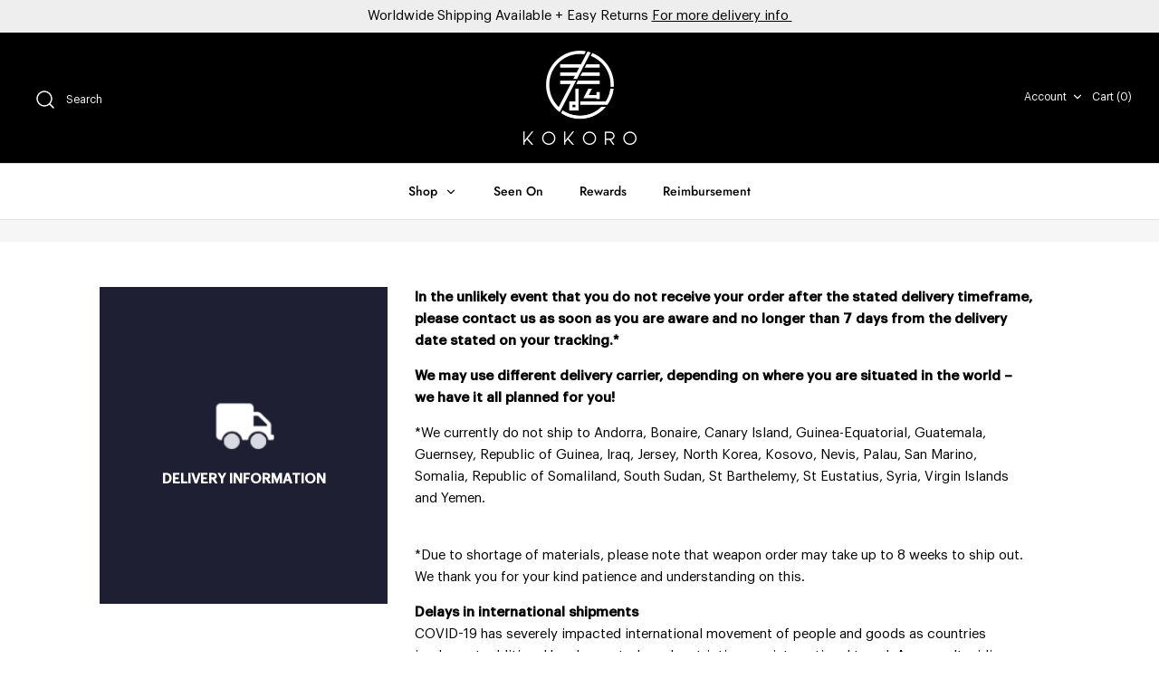

--- FILE ---
content_type: text/javascript
request_url: https://www.tamashiikokoro.com/cdn/shop/t/38/assets/theme.js?v=159895565516301697581654607979
body_size: 26363
content:
function _typeof(obj){"@babel/helpers - typeof";return typeof Symbol=="function"&&typeof Symbol.iterator=="symbol"?_typeof=function(obj2){return typeof obj2}:_typeof=function(obj2){return obj2&&typeof Symbol=="function"&&obj2.constructor===Symbol&&obj2!==Symbol.prototype?"symbol":typeof obj2},_typeof(obj)}(function($2){var $2=jQuery=$2,cc={sections:[]};theme.cartNoteMonitor={load:function($notes){$notes.on("change.themeCartNoteMonitor paste.themeCartNoteMonitor keyup.themeCartNoteMonitor",function(){theme.cartNoteMonitor.postUpdate($2(this).val())})},unload:function($notes){$notes.off(".themeCartNoteMonitor")},updateThrottleTimeoutId:-1,updateThrottleInterval:500,postUpdate:function(val){clearTimeout(theme.cartNoteMonitor.updateThrottleTimeoutId),theme.cartNoteMonitor.updateThrottleTimeoutId=setTimeout(function(){$2.post(theme.routes.cart_url+"/update.js",{note:val},function(data){},"json")},theme.cartNoteMonitor.updateThrottleInterval)}},$2.fn.clickyBoxes=function(prefix){if(prefix=="destroy")$2(this).off(".clickyboxes"),$2(this).next(".clickyboxes").off(".clickyboxes");else return $2(this).filter("select:not(.clickybox-replaced)").addClass("clickybox-replaced").each(function(){var prefix2=prefix2||$2(this).attr("id"),$optCont=$2('<ul class="clickyboxes"/>').attr("id","clickyboxes-"+prefix2).data("select",$2(this)).insertAfter(this),$label;$2(this).is("[id]")?$label=$2('label[for="'+$2(this).attr("id")+'"]'):$label=$2(this).siblings("label"),$label.length>0&&$optCont.addClass("options-"+removeDiacritics($label.text()).toLowerCase().replace(/'/g,"").replace(/[^a-z0-9]+/g,"-").replace(/-+/g,"-").replace(/-*$/,"")),$2(this).find("option").each(function(){$2("<li/>").appendTo($optCont).append($2('<a href="#"/>').attr("data-value",$2(this).val()).html($2(this).html()).addClass("opt--"+removeDiacritics($2(this).text()).toLowerCase().replace(/'/g,"").replace(/[^a-z0-9]+/g,"-").replace(/-+/g,"-").replace(/-*$/,"")))}),$2(this).hide().addClass("replaced").on("change.clickyboxes keyup.clickyboxes",function(){var val=$2(this).val();$optCont.find("a").removeClass("active").filter(function(){return $2(this).attr("data-value")==val}).addClass("active")}).trigger("keyup"),$optCont.on("click.clickyboxes","a",function(){if(!$2(this).hasClass("active")){var $clicky=$2(this).closest(".clickyboxes");$clicky.data("select").val($2(this).data("value")).trigger("change"),$clicky.trigger("change")}return!1})})},theme.Shopify={formatMoney:function(t,r){function e(t2,r2){return t2===void 0?r2:t2}function a(t2,r2,a2,o2){if(r2=e(r2,2),a2=e(a2,","),o2=e(o2,"."),isNaN(t2)||t2==null)return 0;t2=(t2/100).toFixed(r2);var n2=t2.split(".");return n2[0].replace(/(\d)(?=(\d\d\d)+(?!\d))/g,"$1"+a2)+(n2[1]?o2+n2[1]:"")}typeof t=="string"&&(t=t.replace(".",""));var o="",n=/\{\{\s*(\w+)\s*\}\}/,i=r||this.money_format;switch(i.match(n)[1]){case"amount":o=a(t,2);break;case"amount_no_decimals":o=a(t,0);break;case"amount_with_comma_separator":o=a(t,2,".",",");break;case"amount_with_space_separator":o=a(t,2," ",",");break;case"amount_with_period_and_space_separator":o=a(t,2," ",".");break;case"amount_no_decimals_with_comma_separator":o=a(t,0,".",",");break;case"amount_no_decimals_with_space_separator":o=a(t,0," ","");break;case"amount_with_apostrophe_separator":o=a(t,2,"'",".")}return i.replace(n,o)},formatImage:function(originalImageUrl,format){return originalImageUrl.replace(/^(.*)\.([^\.]*)$/g,"$1_"+format+".$2")},Image:{imageSize:function(t){var e=t.match(/.+_((?:pico|icon|thumb|small|compact|medium|large|grande)|\d{1,4}x\d{0,4}|x\d{1,4})[_\.@]/);return e!==null?e[1]:null},getSizedImageUrl:function(t,e){if(e==null)return t;if(e=="master")return this.removeProtocol(t);var o=t.match(/\.(jpg|jpeg|gif|png|bmp|bitmap|tiff|tif)(\?v=\d+)?$/i);if(o!=null){var i=t.split(o[0]),r=o[0];return this.removeProtocol(i[0]+"_"+e+r)}return null},removeProtocol:function(t){return t.replace(/http(s)?:/,"")}}},theme.Disclosure=function(){var selectors={disclosureList:"[data-disclosure-list]",disclosureToggle:"[data-disclosure-toggle]",disclosureInput:"[data-disclosure-input]",disclosureOptions:"[data-disclosure-option]"},classes={listVisible:"disclosure-list--visible"};function Disclosure($disclosure){this.$container=$disclosure,this.cache={},this._cacheSelectors(),this._connectOptions(),this._connectToggle(),this._onFocusOut()}return Disclosure.prototype=$2.extend({},Disclosure.prototype,{_cacheSelectors:function(){this.cache={$disclosureList:this.$container.find(selectors.disclosureList),$disclosureToggle:this.$container.find(selectors.disclosureToggle),$disclosureInput:this.$container.find(selectors.disclosureInput),$disclosureOptions:this.$container.find(selectors.disclosureOptions)}},_connectToggle:function(){this.cache.$disclosureToggle.on("click",function(evt){var ariaExpanded=$2(evt.currentTarget).attr("aria-expanded")==="true";$2(evt.currentTarget).attr("aria-expanded",!ariaExpanded),this.cache.$disclosureList.toggleClass(classes.listVisible)}.bind(this))},_connectOptions:function(){this.cache.$disclosureOptions.on("click",function(evt){evt.preventDefault(),this._submitForm($2(evt.currentTarget).data("value"))}.bind(this))},_onFocusOut:function(){this.cache.$disclosureToggle.on("focusout",function(evt){var disclosureLostFocus=this.$container.has(evt.relatedTarget).length===0;disclosureLostFocus&&this._hideList()}.bind(this)),this.cache.$disclosureList.on("focusout",function(evt){var childInFocus=$2(evt.currentTarget).has(evt.relatedTarget).length>0,isVisible=this.cache.$disclosureList.hasClass(classes.listVisible);isVisible&&!childInFocus&&this._hideList()}.bind(this)),this.$container.on("keyup",function(evt){evt.which===27&&(this._hideList(),this.cache.$disclosureToggle.focus())}.bind(this)),this.bodyOnClick=function(evt){var isOption=this.$container.has(evt.target).length>0,isVisible=this.cache.$disclosureList.hasClass(classes.listVisible);isVisible&&!isOption&&this._hideList()}.bind(this),$2("body").on("click",this.bodyOnClick)},_submitForm:function(value){this.cache.$disclosureInput.val(value),this.$container.parents("form").submit()},_hideList:function(){this.cache.$disclosureList.removeClass(classes.listVisible),this.cache.$disclosureToggle.attr("aria-expanded",!1)},unload:function(){$2("body").off("click",this.bodyOnClick),this.cache.$disclosureOptions.off(),this.cache.$disclosureToggle.off(),this.cache.$disclosureList.off(),this.$container.off()}}),Disclosure}(),function(){function throttle(callback,threshold){var debounceTimeoutId=-1,tick=!1;return function(){clearTimeout(debounceTimeoutId),debounceTimeoutId=setTimeout(callback,threshold),tick||(callback.call(),tick=!0,setTimeout(function(){tick=!1},threshold))}}var scrollEvent=document.createEvent("Event");scrollEvent.initEvent("throttled-scroll",!0,!0),window.addEventListener("scroll",throttle(function(){window.dispatchEvent(scrollEvent)},200))}(),theme.Sections=new function(){var _=this;_._instances=[],_._deferredSectionTargets=[],_._sections=[],_._deferredLoadViewportExcess=300,_._deferredWatcherRunning=!1,_.init=function(){$2(document).on("shopify:section:load",function(e){var target=_._themeSectionTargetFromShopifySectionTarget(e.target);target&&_.sectionLoad(target)}).on("shopify:section:unload",function(e){var target=_._themeSectionTargetFromShopifySectionTarget(e.target);target&&_.sectionUnload(target)}),$2(window).on("throttled-scroll.themeSectionDeferredLoader debouncedresize.themeSectionDeferredLoader",_._processDeferredSections),_._deferredWatcherRunning=!0},_.register=function(type,section,options){_._sections.push({type:type,section:section,afterSectionLoadCallback:options?options.afterLoad:null,afterSectionUnloadCallback:options?options.afterUnload:null}),$2('[data-section-type="'+type+'"]').each(function(){Shopify.designMode||options&&options.deferredLoad===!1||!_._deferredWatcherRunning?_.sectionLoad(this):_.sectionDeferredLoad(this,options)})},_.sectionDeferredLoad=function(target,options){_._deferredSectionTargets.push({target:target,deferredLoadViewportExcess:options&&options.deferredLoadViewportExcess?options.deferredLoadViewportExcess:_._deferredLoadViewportExcess}),_._processDeferredSections(!0)},_._processDeferredSections=function(firstRunCheck){if(_._deferredSectionTargets.length)for(var viewportTop=$2(window).scrollTop(),viewportBottom=viewportTop+$2(window).height(),loopStart=firstRunCheck===!0?_._deferredSectionTargets.length-1:0,i=loopStart;i<_._deferredSectionTargets.length;i++){var target=_._deferredSectionTargets[i].target,viewportExcess=_._deferredSectionTargets[i].deferredLoadViewportExcess,sectionTop=$2(target).offset().top-viewportExcess,doLoad=sectionTop>viewportTop&&sectionTop<viewportBottom;if(!doLoad){var sectionBottom=sectionTop+$2(target).outerHeight()+viewportExcess*2;doLoad=sectionBottom>viewportTop&&sectionBottom<viewportBottom}(doLoad||sectionTop<viewportTop&&sectionBottom>viewportBottom)&&(_.sectionLoad(target),_._deferredSectionTargets.splice(i,1),i--)}firstRunCheck!==!0&&_._deferredSectionTargets.length===0&&(_._deferredWatcherRunning=!1,$2(window).off(".themeSectionDeferredLoader"))},_.sectionLoad=function(target){var target=target,sectionObj=_._sectionForTarget(target),section=!1;if(sectionObj.section?section=sectionObj.section:section=sectionObj,section!==!1){var instance={target:target,section:section,$shopifySectionContainer:$2(target).closest(".shopify-section"),thisContext:{functions:section.functions}};if(_._instances.push(instance),$2(target).data("components")){var components=$2(target).data("components").split(",");components.forEach(function(component){$2(document).trigger("cc:component:load",[component,target])})}_._callWith(section,"onSectionLoad",target,instance.thisContext),_._callWith(section,"afterSectionLoadCallback",target,instance.thisContext),section.onSectionSelect&&instance.$shopifySectionContainer.on("shopify:section:select",function(e){_._callWith(section,"onSectionSelect",e.target,instance.thisContext)}),section.onSectionDeselect&&instance.$shopifySectionContainer.on("shopify:section:deselect",function(e){_._callWith(section,"onSectionDeselect",e.target,instance.thisContext)}),section.onBlockSelect&&$2(target).on("shopify:block:select",function(e){_._callWith(section,"onBlockSelect",e.target,instance.thisContext)}),section.onBlockDeselect&&$2(target).on("shopify:block:deselect",function(e){_._callWith(section,"onBlockDeselect",e.target,instance.thisContext)})}},_.sectionUnload=function(target){for(var sectionObj=_._sectionForTarget(target),instanceIndex=-1,i=0;i<_._instances.length;i++)_._instances[i].target==target&&(instanceIndex=i);if(instanceIndex>-1){var instance=_._instances[instanceIndex];if($2(target).off("shopify:block:select shopify:block:deselect"),instance.$shopifySectionContainer.off("shopify:section:select shopify:section:deselect"),_._callWith(instance.section,"onSectionUnload",target,instance.thisContext),_._callWith(sectionObj,"afterSectionUnloadCallback",target,instance.thisContext),_._instances.splice(instanceIndex),$2(target).data("components")){var components=$2(target).data("components").split(",");components.forEach(function(component){$2(document).trigger("cc:component:unload",[component,target])})}}else for(var i=0;i<_._deferredSectionTargets.length;i++)if(_._deferredSectionTargets[i].target==target){_._deferredSectionTargets[i].splice(i,1);break}},_._callWith=function(object,method,param,thisContext){typeof object[method]=="function"&&(thisContext?object[method].bind(thisContext)(param):object[method](param))},_._themeSectionTargetFromShopifySectionTarget=function(target){var $target=$2("[data-section-type]:first",target);return $target.length>0?$target[0]:!1},_._sectionForTarget=function(target){for(var type=$2(target).attr("data-section-type"),i=0;i<_._sections.length;i++)if(_._sections[i].type==type)return _._sections[i];return!1},_._sectionAlreadyRegistered=function(type){for(var i=0;i<_._sections.length;i++)if(_._sections[i].type==type)return!0;return!1}},theme.scriptsLoaded={},theme.loadScriptOnce=function(src,callback,beforeRun,sync){if(typeof theme.scriptsLoaded[src]=="undefined"){theme.scriptsLoaded[src]=[];var tag=document.createElement("script");tag.src=src,(sync||beforeRun)&&(tag.async=!1),beforeRun&&beforeRun(),typeof callback=="function"&&(theme.scriptsLoaded[src].push(callback),tag.readyState?tag.onreadystatechange=function(){if(tag.readyState=="loaded"||tag.readyState=="complete"){tag.onreadystatechange=null;for(var i=0;i<theme.scriptsLoaded[this].length;i++)theme.scriptsLoaded[this][i]();theme.scriptsLoaded[this]=!0}}.bind(src):tag.onload=function(){for(var i=0;i<theme.scriptsLoaded[this].length;i++)theme.scriptsLoaded[this][i]();theme.scriptsLoaded[this]=!0}.bind(src));var firstScriptTag=document.getElementsByTagName("script")[0];return firstScriptTag.parentNode.insertBefore(tag,firstScriptTag),!0}else if(_typeof(theme.scriptsLoaded[src])==="object"&&typeof callback=="function")theme.scriptsLoaded[src].push(callback);else return typeof callback=="function"&&callback(),!1},theme.loadStyleOnce=function(src){var srcWithoutProtocol=src.replace(/^https?:/,"");if(!document.querySelector('link[href="'+encodeURI(srcWithoutProtocol)+'"]')){var tag=document.createElement("link");tag.href=srcWithoutProtocol,tag.rel="stylesheet",tag.type="text/css";var firstTag=document.getElementsByTagName("link")[0];firstTag.parentNode.insertBefore(tag,firstTag)}},theme.showQuickPopup=function(message,$origin){var $popup=$2('<div class="simple-popup"/>'),offs=$origin.offset();$popup.html(message).css({left:offs.left,top:offs.top}).hide(),$2("body").append($popup),$popup.css({marginTop:-$popup.outerHeight()-10,marginLeft:-($popup.outerWidth()-$origin.outerWidth())/2}),$popup.fadeIn(200).delay(3500).fadeOut(400,function(){$2(this).remove()})},theme.VideoManager=new function(){var _=this;_.youtubeVars={incrementor:0,apiReady:!1,videoData:{},toProcessSelector:'.video-container[data-video-type="youtube"]:not(.video--init)'},_.youtubeApiReady=function(){_.youtubeVars.apiReady=!0,_._loadYoutubeVideos()},_._loadYoutubeVideos=function(container){$2(_.youtubeVars.toProcessSelector,container).length&&(_.youtubeVars.apiReady?$2(_.youtubeVars.toProcessSelector,container).addClass("video--init").each(function(){_.youtubeVars.incrementor++;var containerId="theme-yt-video-"+_.youtubeVars.incrementor;$2(this).data("video-container-id",containerId);var videoElement=$2('<div class="video-container__video-element">').attr("id",containerId).appendTo($2(".video-container__video",this)),autoplay=$2(this).data("video-autoplay"),player=new YT.Player(containerId,{height:"360",width:"640",videoId:$2(this).data("video-id"),playerVars:{iv_load_policy:3,modestbranding:1,autoplay:autoplay?1:0,loop:$2(this).data("video-loop")?1:0,playlist:$2(this).data("video-id"),rel:0,showinfo:0},events:{onReady:_._onYoutubePlayerReady.bind({autoplay:autoplay,$container:$2(this)}),onStateChange:_._onYoutubePlayerStateChange.bind(this)}});_.youtubeVars.videoData[containerId]={id:containerId,container:this,videoElement:videoElement,player:player}}):theme.loadScriptOnce("https://www.youtube.com/iframe_api"))},_._onYoutubePlayerReady=function(event){event.target.setPlaybackQuality("hd1080"),this.autoplay&&(event.target.mute(),event.target.playVideo()),_._initBackgroundVideo(this.$container)},_._onYoutubePlayerStateChange=function(event){event.data==YT.PlayerState.PLAYING&&$2(this).addClass("video--play-started")},_._unloadYoutubeVideos=function(container){for(var dataKey in _.youtubeVars.videoData){var data=_.youtubeVars.videoData[dataKey];if($2(container).find(data.container).length){data.player.destroy(),delete _.youtubeVars.videoData[dataKey];return}}},_.vimeoVars={incrementor:0,apiReady:!1,videoData:{},toProcessSelector:'.video-container[data-video-type="vimeo"]:not(.video--init)'},_.vimeoApiReady=function(){_.vimeoVars.apiReady=!0,_._loadVimeoVideos()},_._loadVimeoVideos=function(container){$2(_.vimeoVars.toProcessSelector,container).length&&(_.vimeoVars.apiReady?$2(_.vimeoVars.toProcessSelector,container).addClass("video--init").each(function(){_.vimeoVars.incrementor++;var $this=$2(this),containerId="theme-vi-video-"+_.vimeoVars.incrementor;$2(this).data("video-container-id",containerId);var videoElement=$2('<div class="video-container__video-element">').attr("id",containerId).appendTo($2(".video-container__video",this)),autoplay=!!$2(this).data("video-autoplay"),player=new Vimeo.Player(containerId,{url:$2(this).data("video-url"),width:640,loop:$2(this).data("video-autoplay"),autoplay:autoplay});player.on("playing",function(){$2(this).addClass("video--play-started")}.bind(this)),player.ready().then(function(){if(autoplay&&(player.setVolume(0),player.play()),player.element&&player.element.width&&player.element.height){var ratio=parseInt(player.element.height)/parseInt(player.element.width);$this.find(".video-container__video").css("padding-bottom",ratio*100+"%")}_._initBackgroundVideo($this)}),_.vimeoVars.videoData[containerId]={id:containerId,container:this,videoElement:videoElement,player:player,autoPlay:autoplay}}):window.define?theme.loadScriptOnce("https://player.vimeo.com/api/player.js",function(){_.vimeoVars.apiReady=!0,_._loadVimeoVideos(),window.define=window.tempDefine},function(){window.tempDefine=window.define,window.define=null}):theme.loadScriptOnce("https://player.vimeo.com/api/player.js",function(){_.vimeoVars.apiReady=!0,_._loadVimeoVideos()}))},_._unloadVimeoVideos=function(container){for(var dataKey in _.vimeoVars.videoData){var data=_.vimeoVars.videoData[dataKey];if($2(container).find(data.container).length){data.player.unload(),delete _.vimeoVars.videoData[dataKey];return}}},_.mp4Vars={incrementor:0,videoData:{},toProcessSelector:'.video-container[data-video-type="mp4"]:not(.video--init)'},_._loadMp4Videos=function(container){$2(_.mp4Vars.toProcessSelector,container).length&&$2(_.mp4Vars.toProcessSelector,container).addClass("video--init").each(function(){_.mp4Vars.incrementor++;var $this=$2(this),containerId="theme-mp-video-"+_.mp4Vars.incrementor;$2(this).data("video-container-id",containerId);var videoElement=$2('<div class="video-container__video-element">').attr("id",containerId).appendTo($2(".video-container__video",this)),$video=$2("<video playsinline>");$2(this).data("video-loop")&&$video.attr("loop","loop"),$2(this).data("video-autoplay")&&($video.attr({autoplay:"autoplay",muted:"muted"}),$video.on("loadeddata",function(){$2(this).off("loadeddata"),this.muted=!0,this.play()})),$video.on("playing",function(){$2(this).addClass("video--play-started")}.bind(this)),$video.attr("src",$2(this).data("video-url")).appendTo(videoElement)})},_._unloadMp4Videos=function(container){},_._initBackgroundVideo=function($container){if($container.hasClass("video-container--background")&&$container.find(".video-container__video iframe").length){var assessBackgroundVideo=function(){var $container2=this,cw=$container2.width(),ch=$container2.height(),cr=cw/ch,$frame=$2(".video-container__video iframe",this),vr=$frame.attr("width")/$frame.attr("height"),$pan=$2(".video-container__video",this),vCrop=75;if(cr>vr){var vh=cw/vr+vCrop*2;$pan.css({marginTop:(ch-vh)/2-vCrop,marginLeft:"",height:vh+vCrop*2,width:""})}else{var vw=cw*vr+vCrop*2*vr;$pan.css({marginTop:-vCrop,marginLeft:(cw-vw)/2,height:ch+vCrop*2,width:vw})}};assessBackgroundVideo.bind($container)(),$2(window).on("debouncedresize."+$container.data("video-container-id"),assessBackgroundVideo.bind($container))}},this.onSectionLoad=function(container){$2(".video-container[data-video-url]:not([data-video-type])").each(function(){var url=$2(this).data("video-url");url.indexOf(".mp4")>-1&&$2(this).attr("data-video-type","mp4"),url.indexOf("vimeo.com")>-1&&($2(this).attr("data-video-type","vimeo"),$2(this).attr("data-video-id",url.split("?")[0].split("/").pop())),(url.indexOf("youtu.be")>-1||url.indexOf("youtube.com")>-1)&&($2(this).attr("data-video-type","youtube"),url.indexOf("v=")>-1?$2(this).attr("data-video-id",url.split("v=").pop().split("&")[0]):$2(this).attr("data-video-id",url.split("?")[0].split("/").pop()))}),_._loadYoutubeVideos(container),_._loadVimeoVideos(container),_._loadMp4Videos(container),$2(".video-container__play",container).on("click",function(evt){evt.preventDefault();var $container=$2(this).closest(".video-container");$container.addClass("video-container--playing");var id=$container.data("video-container-id");id.indexOf("theme-yt-video")===0?_.youtubeVars.videoData[id].player.playVideo():_.vimeoVars.videoData[id].player.play()}),$2(".video-container__stop",container).on("click",function(evt){evt.preventDefault();var $container=$2(this).closest(".video-container");$container.removeClass("video-container--playing");var id=$container.data("video-container-id");id.indexOf("theme-yt-video")===0?_.youtubeVars.videoData[id].player.stopVideo():(_.vimeoVars.videoData[id].player.pause(),_.vimeoVars.videoData[id].player.setCurrentTime(0))})},this.onSectionUnload=function(container){$2(".video-container__play, .video-container__stop",container).off("click"),$2(window).off("."+$2(".video-container").data("video-container-id")),_._unloadYoutubeVideos(container),_._unloadVimeoVideos(container),_._unloadMp4Videos(container)}},window.onYouTubeIframeAPIReady=function(){theme.VideoManager.youtubeApiReady()},cc.sections.push({name:"video",section:theme.VideoManager}),theme.MapSection=new function(){var _=this;_.config={zoom:14,styles:{default:[],silver:[{elementType:"geometry",stylers:[{color:"#f5f5f5"}]},{elementType:"labels.icon",stylers:[{visibility:"off"}]},{elementType:"labels.text.fill",stylers:[{color:"#616161"}]},{elementType:"labels.text.stroke",stylers:[{color:"#f5f5f5"}]},{featureType:"administrative.land_parcel",elementType:"labels.text.fill",stylers:[{color:"#bdbdbd"}]},{featureType:"poi",elementType:"geometry",stylers:[{color:"#eeeeee"}]},{featureType:"poi",elementType:"labels.text.fill",stylers:[{color:"#757575"}]},{featureType:"poi.park",elementType:"geometry",stylers:[{color:"#e5e5e5"}]},{featureType:"poi.park",elementType:"labels.text.fill",stylers:[{color:"#9e9e9e"}]},{featureType:"road",elementType:"geometry",stylers:[{color:"#ffffff"}]},{featureType:"road.arterial",elementType:"labels.text.fill",stylers:[{color:"#757575"}]},{featureType:"road.highway",elementType:"geometry",stylers:[{color:"#dadada"}]},{featureType:"road.highway",elementType:"labels.text.fill",stylers:[{color:"#616161"}]},{featureType:"road.local",elementType:"labels.text.fill",stylers:[{color:"#9e9e9e"}]},{featureType:"transit.line",elementType:"geometry",stylers:[{color:"#e5e5e5"}]},{featureType:"transit.station",elementType:"geometry",stylers:[{color:"#eeeeee"}]},{featureType:"water",elementType:"geometry",stylers:[{color:"#c9c9c9"}]},{featureType:"water",elementType:"labels.text.fill",stylers:[{color:"#9e9e9e"}]}],retro:[{elementType:"geometry",stylers:[{color:"#ebe3cd"}]},{elementType:"labels.text.fill",stylers:[{color:"#523735"}]},{elementType:"labels.text.stroke",stylers:[{color:"#f5f1e6"}]},{featureType:"administrative",elementType:"geometry.stroke",stylers:[{color:"#c9b2a6"}]},{featureType:"administrative.land_parcel",elementType:"geometry.stroke",stylers:[{color:"#dcd2be"}]},{featureType:"administrative.land_parcel",elementType:"labels.text.fill",stylers:[{color:"#ae9e90"}]},{featureType:"landscape.natural",elementType:"geometry",stylers:[{color:"#dfd2ae"}]},{featureType:"poi",elementType:"geometry",stylers:[{color:"#dfd2ae"}]},{featureType:"poi",elementType:"labels.text.fill",stylers:[{color:"#93817c"}]},{featureType:"poi.park",elementType:"geometry.fill",stylers:[{color:"#a5b076"}]},{featureType:"poi.park",elementType:"labels.text.fill",stylers:[{color:"#447530"}]},{featureType:"road",elementType:"geometry",stylers:[{color:"#f5f1e6"}]},{featureType:"road.arterial",elementType:"geometry",stylers:[{color:"#fdfcf8"}]},{featureType:"road.highway",elementType:"geometry",stylers:[{color:"#f8c967"}]},{featureType:"road.highway",elementType:"geometry.stroke",stylers:[{color:"#e9bc62"}]},{featureType:"road.highway.controlled_access",elementType:"geometry",stylers:[{color:"#e98d58"}]},{featureType:"road.highway.controlled_access",elementType:"geometry.stroke",stylers:[{color:"#db8555"}]},{featureType:"road.local",elementType:"labels.text.fill",stylers:[{color:"#806b63"}]},{featureType:"transit.line",elementType:"geometry",stylers:[{color:"#dfd2ae"}]},{featureType:"transit.line",elementType:"labels.text.fill",stylers:[{color:"#8f7d77"}]},{featureType:"transit.line",elementType:"labels.text.stroke",stylers:[{color:"#ebe3cd"}]},{featureType:"transit.station",elementType:"geometry",stylers:[{color:"#dfd2ae"}]},{featureType:"water",elementType:"geometry.fill",stylers:[{color:"#b9d3c2"}]},{featureType:"water",elementType:"labels.text.fill",stylers:[{color:"#92998d"}]}],dark:[{elementType:"geometry",stylers:[{color:"#212121"}]},{elementType:"labels.icon",stylers:[{visibility:"off"}]},{elementType:"labels.text.fill",stylers:[{color:"#757575"}]},{elementType:"labels.text.stroke",stylers:[{color:"#212121"}]},{featureType:"administrative",elementType:"geometry",stylers:[{color:"#757575"}]},{featureType:"administrative.country",elementType:"labels.text.fill",stylers:[{color:"#9e9e9e"}]},{featureType:"administrative.land_parcel",stylers:[{visibility:"off"}]},{featureType:"administrative.locality",elementType:"labels.text.fill",stylers:[{color:"#bdbdbd"}]},{featureType:"poi",elementType:"labels.text.fill",stylers:[{color:"#757575"}]},{featureType:"poi.park",elementType:"geometry",stylers:[{color:"#181818"}]},{featureType:"poi.park",elementType:"labels.text.fill",stylers:[{color:"#616161"}]},{featureType:"poi.park",elementType:"labels.text.stroke",stylers:[{color:"#1b1b1b"}]},{featureType:"road",elementType:"geometry.fill",stylers:[{color:"#2c2c2c"}]},{featureType:"road",elementType:"labels.text.fill",stylers:[{color:"#8a8a8a"}]},{featureType:"road.arterial",elementType:"geometry",stylers:[{color:"#373737"}]},{featureType:"road.highway",elementType:"geometry",stylers:[{color:"#3c3c3c"}]},{featureType:"road.highway.controlled_access",elementType:"geometry",stylers:[{color:"#4e4e4e"}]},{featureType:"road.local",elementType:"labels.text.fill",stylers:[{color:"#616161"}]},{featureType:"transit",elementType:"labels.text.fill",stylers:[{color:"#757575"}]},{featureType:"water",elementType:"geometry",stylers:[{color:"#000000"}]},{featureType:"water",elementType:"labels.text.fill",stylers:[{color:"#3d3d3d"}]}],night:[{elementType:"geometry",stylers:[{color:"#242f3e"}]},{elementType:"labels.text.fill",stylers:[{color:"#746855"}]},{elementType:"labels.text.stroke",stylers:[{color:"#242f3e"}]},{featureType:"administrative.locality",elementType:"labels.text.fill",stylers:[{color:"#d59563"}]},{featureType:"poi",elementType:"labels.text.fill",stylers:[{color:"#d59563"}]},{featureType:"poi.park",elementType:"geometry",stylers:[{color:"#263c3f"}]},{featureType:"poi.park",elementType:"labels.text.fill",stylers:[{color:"#6b9a76"}]},{featureType:"road",elementType:"geometry",stylers:[{color:"#38414e"}]},{featureType:"road",elementType:"geometry.stroke",stylers:[{color:"#212a37"}]},{featureType:"road",elementType:"labels.text.fill",stylers:[{color:"#9ca5b3"}]},{featureType:"road.highway",elementType:"geometry",stylers:[{color:"#746855"}]},{featureType:"road.highway",elementType:"geometry.stroke",stylers:[{color:"#1f2835"}]},{featureType:"road.highway",elementType:"labels.text.fill",stylers:[{color:"#f3d19c"}]},{featureType:"transit",elementType:"geometry",stylers:[{color:"#2f3948"}]},{featureType:"transit.station",elementType:"labels.text.fill",stylers:[{color:"#d59563"}]},{featureType:"water",elementType:"geometry",stylers:[{color:"#17263c"}]},{featureType:"water",elementType:"labels.text.fill",stylers:[{color:"#515c6d"}]},{featureType:"water",elementType:"labels.text.stroke",stylers:[{color:"#17263c"}]}],aubergine:[{elementType:"geometry",stylers:[{color:"#1d2c4d"}]},{elementType:"labels.text.fill",stylers:[{color:"#8ec3b9"}]},{elementType:"labels.text.stroke",stylers:[{color:"#1a3646"}]},{featureType:"administrative.country",elementType:"geometry.stroke",stylers:[{color:"#4b6878"}]},{featureType:"administrative.land_parcel",elementType:"labels.text.fill",stylers:[{color:"#64779e"}]},{featureType:"administrative.province",elementType:"geometry.stroke",stylers:[{color:"#4b6878"}]},{featureType:"landscape.man_made",elementType:"geometry.stroke",stylers:[{color:"#334e87"}]},{featureType:"landscape.natural",elementType:"geometry",stylers:[{color:"#023e58"}]},{featureType:"poi",elementType:"geometry",stylers:[{color:"#283d6a"}]},{featureType:"poi",elementType:"labels.text.fill",stylers:[{color:"#6f9ba5"}]},{featureType:"poi",elementType:"labels.text.stroke",stylers:[{color:"#1d2c4d"}]},{featureType:"poi.park",elementType:"geometry.fill",stylers:[{color:"#023e58"}]},{featureType:"poi.park",elementType:"labels.text.fill",stylers:[{color:"#3C7680"}]},{featureType:"road",elementType:"geometry",stylers:[{color:"#304a7d"}]},{featureType:"road",elementType:"labels.text.fill",stylers:[{color:"#98a5be"}]},{featureType:"road",elementType:"labels.text.stroke",stylers:[{color:"#1d2c4d"}]},{featureType:"road.highway",elementType:"geometry",stylers:[{color:"#2c6675"}]},{featureType:"road.highway",elementType:"geometry.stroke",stylers:[{color:"#255763"}]},{featureType:"road.highway",elementType:"labels.text.fill",stylers:[{color:"#b0d5ce"}]},{featureType:"road.highway",elementType:"labels.text.stroke",stylers:[{color:"#023e58"}]},{featureType:"transit",elementType:"labels.text.fill",stylers:[{color:"#98a5be"}]},{featureType:"transit",elementType:"labels.text.stroke",stylers:[{color:"#1d2c4d"}]},{featureType:"transit.line",elementType:"geometry.fill",stylers:[{color:"#283d6a"}]},{featureType:"transit.station",elementType:"geometry",stylers:[{color:"#3a4762"}]},{featureType:"water",elementType:"geometry",stylers:[{color:"#0e1626"}]},{featureType:"water",elementType:"labels.text.fill",stylers:[{color:"#4e6d70"}]}]}},_.apiStatus=null,this.geolocate=function($map){var deferred=$2.Deferred(),geocoder=new google.maps.Geocoder,address=$map.data("address-setting");return geocoder.geocode({address:address},function(results,status2){status2!==google.maps.GeocoderStatus.OK&&deferred.reject(status2),deferred.resolve(results)}),deferred},this.createMap=function(container){var $map=$2(".map-section__map-container",container);return _.geolocate($map).then(function(results){var mapOptions={zoom:_.config.zoom,styles:_.config.styles[$2(container).data("map-style")],center:results[0].geometry.location,scrollwheel:!1,disableDoubleClickZoom:!0,disableDefaultUI:!0,zoomControl:!0};_.map=new google.maps.Map($map[0],mapOptions),_.center=_.map.getCenter();var marker=new google.maps.Marker({map:_.map,position:_.center,clickable:!1});google.maps.event.addDomListener(window,"resize",function(){google.maps.event.trigger(_.map,"resize"),_.map.setCenter(_.center)})}.bind(this)).fail(function(){var errorMessage;switch(status){case"ZERO_RESULTS":errorMessage=theme.strings.addressNoResults;break;case"OVER_QUERY_LIMIT":errorMessage=theme.strings.addressQueryLimit;break;default:errorMessage=theme.strings.addressError;break}if(Shopify.designMode){var $mapContainer=$map.parents(".map-section");$mapContainer.addClass("page-width map-section--load-error"),$mapContainer.find(".map-section__wrapper").html('<div class="errors text-center">'+errorMessage+"</div>")}})},this.onSectionLoad=function(target){var $container=$2(target);window.gm_authFailure=function(){Shopify.designMode&&($container.addClass("page-width map-section--load-error"),$container.find(".map-section__wrapper").html('<div class="errors text-center">'+theme.strings.authError+"</div>"))};var key=$container.data("api-key");typeof key!="string"||key===""||theme.loadScriptOnce("https://maps.googleapis.com/maps/api/js?key="+key,function(){_.createMap($container)})},this.onSectionUnload=function(target){typeof window.google!="undefined"&&typeof google.maps!="undefined"&&google.maps.event.clearListeners(this.map,"resize")}},cc.sections.push({name:"map",section:theme.MapSection}),theme.NestedSectionsSection=new function(){this.onSectionLoad=function(container){$2("[data-nested-section-type]",container).each(function(){for(var type=$2(this).attr("data-nested-section-type"),section=null,i=0;i<theme.Sections._sections.length;i++)theme.Sections._sections[i].type==type&&(section=theme.Sections._sections[i].section);if(section){var instance={target:this,section:section,$shopifySectionContainer:$2(this).closest(".shopify-section"),thisContext:{}};theme.Sections._instances.push(instance),$2(this).data("themeSectionInstance",instance),section.onSectionLoad.bind(instance.thisContext)(this)}})},this.onSectionUnload=function(container){$2("[data-nested-section-type]",container).each(function(){theme.Sections.sectionUnload.bind($2(this).data("themeSectionInstance").thisContext)(this)})},this.onBlockSelect=function(target){$2(window).scrollTop($2(target).offset().top-100)}},cc.sections.push({name:"nested-sections",section:theme.NestedSectionsSection}),theme.icons={left:'<svg fill="#000000" height="24" viewBox="0 0 24 24" width="24" xmlns="http://www.w3.org/2000/svg"><title>'+theme.strings.icon_labels_left+'</title><path d="M0 0h24v24H0z" fill="none"/><path d="M20 11H7.83l5.59-5.59L12 4l-8 8 8 8 1.41-1.41L7.83 13H20v-2z"/></svg>',right:'<svg fill="#000000" height="24" viewBox="0 0 24 24" width="24" xmlns="http://www.w3.org/2000/svg"><title>'+theme.strings.icon_labels_right+'</title><path d="M0 0h24v24H0z" fill="none"/><path d="M12 4l-1.41 1.41L16.17 11H4v2h12.17l-5.58 5.59L12 20l8-8z"/></svg>',close:'<svg xmlns="http://www.w3.org/2000/svg" width="24" height="24" viewBox="0 0 24 24" fill="none" stroke="currentColor" stroke-width="1" stroke-linecap="round" stroke-linejoin="round" class="feather feather-x"><title>'+theme.strings.icon_labels_close+'</title><line x1="18" y1="6" x2="6" y2="18"></line><line x1="6" y1="6" x2="18" y2="18"></line></svg>',chevronLeft:'<svg xmlns="http://www.w3.org/2000/svg" width="24" height="24" viewBox="0 0 24 24" fill="none" stroke="currentColor" stroke-width="1" stroke-linecap="round" stroke-linejoin="round" class="feather feather-chevron-left"><title>'+theme.strings.icon_labels_left+'</title><polyline points="15 18 9 12 15 6"></polyline></svg>',chevronRight:'<svg xmlns="http://www.w3.org/2000/svg" width="24" height="24" viewBox="0 0 24 24" fill="none" stroke="currentColor" stroke-width="1" stroke-linecap="round" stroke-linejoin="round" class="feather feather-chevron-right"><title>'+theme.strings.icon_labels_right+'</title><polyline points="9 18 15 12 9 6"></polyline></svg>',chevronDown:'<svg fill="#000000" height="24" viewBox="0 0 24 24" width="24" xmlns="http://www.w3.org/2000/svg"><title>'+theme.strings.icon_labels_down+'</title><path d="M7.41 7.84L12 12.42l4.59-4.58L18 9.25l-6 6-6-6z"/><path d="M0-.75h24v24H0z" fill="none"/></svg>',tick:'<svg fill="#000000" height="24" viewBox="0 0 24 24" width="24" xmlns="http://www.w3.org/2000/svg"><path d="M0 0h24v24H0z" fill="none"/><path d="M9 16.17L4.83 12l-1.42 1.41L9 19 21 7l-1.41-1.41z"/></svg>',label:'<svg xmlns="http://www.w3.org/2000/svg" width="24" height="24" viewBox="0 0 24 24" fill="none" stroke="currentColor" stroke-width="1.5" stroke-linecap="round" stroke-linejoin="round" class="feather feather-tag"><title>Label</title><path d="M20.59 13.41l-7.17 7.17a2 2 0 0 1-2.83 0L2 12V2h10l8.59 8.59a2 2 0 0 1 0 2.82z"></path><line x1="7" y1="7" x2="7" y2="7"></line></svg>'};try{theme.Shopify.features=JSON.parse(document.documentElement.querySelector("#shopify-features").textContent)}catch(e){theme.Shopify.features={}}theme.buildGalleryViewer=function(config){for(var $allContainer=$2('<div class="gallery-viewer gallery-viewer--pre-reveal">'),$zoomContainer=$2('<div class="gallery-viewer__zoom">').appendTo($allContainer),$thumbContainer=$2('<div class="gallery-viewer__thumbs">').appendTo($allContainer),$controlsContainer=$2('<div class="gallery-viewer__controls">').appendTo($allContainer),$close=$2('<a class="gallery-viewer__button gallery-viewer__close" href="#">').html(config.close).appendTo($controlsContainer),$right=$2('<a class="gallery-viewer__button gallery-viewer__prev" href="#">').html(config.prev).appendTo($controlsContainer),$left=$2('<a class="gallery-viewer__button gallery-viewer__next" href="#">').html(config.next).appendTo($controlsContainer),$currentZoomImage=null,i=0;i<config.images.length;i++){var img=config.images[i];$2('<a class="gallery-viewer__thumb" href="#">').data("zoom-url",img.zoomUrl).html(img.thumbTag).appendTo($thumbContainer)}config.images.length===1&&$allContainer.addClass("gallery-viewer--single-image");var panZoomImage=function(inputX,inputY){var doPanX=$currentZoomImage.width()>$allContainer.width(),doPanY=$currentZoomImage.height()>$allContainer.height();if(doPanX||doPanY){var midX=$allContainer.width()/2,midY=$allContainer.height()/2,offsetFromCentreX=inputX-midX,offsetFromCentreY=inputY-midY,finalOffsetX=0,finalOffsetY=0;if(doPanX){var offsetMultiplierX=($currentZoomImage.width()-$allContainer.width())/2/midX;finalOffsetX=Math.round(-offsetFromCentreX*offsetMultiplierX)}if(doPanY){var offsetMultiplierY=($currentZoomImage.height()-$allContainer.height())/2/midY;finalOffsetY=Math.round(-offsetFromCentreY*offsetMultiplierY)}$currentZoomImage.css("transform",["translate3d(",finalOffsetX,"px, ",finalOffsetY,"px, 0)"].join(""))}};$allContainer.on("click.galleryViewer select.galleryViewer",".gallery-viewer__thumb",function(evt){evt.preventDefault(),$2(this).addClass("gallery-viewer__thumb--active").siblings(".gallery-viewer__thumb--active").removeClass("gallery-viewer__thumb--active"),$currentZoomImage=$2('<img class="gallery-viewer__zoom-image" alt="" style="visibility: hidden">'),$currentZoomImage.on("load",function(){$2(this).off("load"),$2(this).css({visibility:"",top:$allContainer.height()/2-$2(this).height()/2,left:$allContainer.width()/2-$2(this).width()/2}),panZoomImage(evt.clientX,evt.clientY)}).attr("src",$2(this).data("zoom-url")),$zoomContainer.html($currentZoomImage)}),$allContainer.on("mousemove.galleryViewer touchmove.galleryViewer",function(evt){if(evt.type==="touchmove"){var touch=evt.touches[0];panZoomImage(touch.clientX,touch.clientY)}else panZoomImage(evt.clientX,evt.clientY)}),$allContainer.on("touchmove.galleryViewer",".gallery-viewer__thumbs",function(evt){evt.stopPropagation()}),$allContainer.on("click.galleryViewer",".gallery-viewer__next",function(evt){evt.preventDefault();var $next=$thumbContainer.find(".gallery-viewer__thumb--active").next();$next.length===0&&($next=$thumbContainer.find(".gallery-viewer__thumb:first")),$next.trigger("select")}),$allContainer.on("click.galleryViewer",".gallery-viewer__prev",function(evt){evt.preventDefault();var $prev=$thumbContainer.find(".gallery-viewer__thumb--active").prev();$prev.length===0&&($prev=$thumbContainer.find(".gallery-viewer__thumb:last")),$prev.trigger("select")}),$allContainer.on("click.galleryViewer",".gallery-viewer__close",function(evt){evt.preventDefault(),$allContainer.off(".galleryViewer"),$allContainer.addClass("gallery-viewer--transition-out");var transitionDelay=$allContainer.css("transition-duration");transitionDelay=transitionDelay.indexOf("ms")>-1?parseFloat(transitionDelay):parseFloat(transitionDelay)*1e3,setTimeout(function(){$allContainer.remove(),$2("html").removeClass("gallery-viewer-open")},transitionDelay)}),$2("html").removeClass("gallery-viewer-open"),$2(".gallery-viewer").remove(),$2("html").addClass("gallery-viewer-open"),$allContainer.appendTo("body"),$thumbContainer.find(".gallery-viewer__thumb:eq("+(config.current>0?config.current:0)+")").trigger("select"),setTimeout(function(){$allContainer.removeClass("gallery-viewer--pre-reveal")},10)},theme.FeaturedProductSection=new function(){this.onSectionLoad=function(target){$2('[name="id"]',target).trigger("optionate"),theme.classUpTextLinks(target),theme.initProductGallery(target)},this.onSectionUnload=function(target){theme.destroyProductGallery(target),theme.OptionManager.unloadProductOptions($2('[name="id"]',target)),$2(".slideshow",target).slick("unslick")}},theme.ProductMedia=new function(){var _=this;_._setupShopifyXr=function(){if(!window.ShopifyXR){document.addEventListener("shopify_xr_initialized",_._setupShopifyXr.bind(this));return}window.ShopifyXR.addModels(JSON.parse($2(this).html())),window.ShopifyXR.setupXRElements()},this.init=function(container,callbacks){var callbacks=callbacks||{},_container=container;$2(container).find(".product-media--video").each(function(index){var enableLooping=$2(this).data("enable-video-looping"),element=$2(this).find("iframe, video")[0];if(element.tagName==="VIDEO")window.Shopify.loadFeatures([{name:"video-ui",version:"1.0",onLoad:function(){var playerObj={playerType:"html5",element:element};playerObj.play=function(){this.plyr.play()}.bind(playerObj),playerObj.pause=function(){this.plyr.pause()}.bind(playerObj),playerObj.destroy=function(){this.plyr.destroy()}.bind(playerObj),playerObj.plyr=new Shopify.Plyr(element,{controls:["play","progress","mute","volume","play-large","fullscreen"],loop:{active:enableLooping},hideControlsOnPause:!0,iconUrl:"//cdn.shopify.com/shopifycloud/shopify-plyr/v1.0/shopify-plyr.svg",tooltips:{controls:!1,seek:!0}}),$2(this).data("player",playerObj).addClass("product-media--video-loaded"),callbacks.onPlyrPlay&&$2(element).on("playing",callbacks.onPlyrPlay),callbacks.onPlyrPause&&$2(element).on("pause ended",callbacks.onPlyrPause),callbacks.onPlyrInit&&callbacks.onPlyrInit(playerObj)}.bind(this)}]),theme.loadStyleOnce("https://cdn.shopify.com/shopifycloud/shopify-plyr/v1.0/shopify-plyr.css");else if(element.tagName==="IFRAME"&&/^(https?:\/\/)?(www\.)?(youtube\.com|youtube-nocookie\.com|youtu\.?be)\/.+$/.test(element.src)){var temp=window.onYouTubeIframeAPIReady,loadYoutubeVideo=function(){var playerObj={playerType:"youtube",element:element},videoId=$2(this).data("video-id");playerObj.player=new YT.Player(element,{videoId:videoId,events:{onStateChange:function(event){event.data===YT.PlayerState.ENDED&&enableLooping&&event.target.seekTo(0)}}}),playerObj.play=function(){this.player.playVideo()}.bind(playerObj),playerObj.pause=function(){this.player.pauseVideo()}.bind(playerObj),playerObj.destroy=function(){this.player.destroy()}.bind(playerObj),$2(this).data("player",playerObj).addClass("product-media--video-loaded"),callbacks.onYouTubeInit&&callbacks.onYouTubeInit(playerObj)}.bind(this);window.onYouTubeIframeAPIReady=function(){temp(),loadYoutubeVideo()},theme.loadScriptOnce("https://www.youtube.com/iframe_api")}}),$2(container).on("mediaVisible",".product-media--video-loaded, .product-media--model-loaded",function(){$2(window).width()>=768&&$2(this).data("player").play(),$2(this).hasClass("product-media--model")&&$2(".view-in-space",_container).attr("data-shopify-model3d-id",$2(this).data("model-id"))}),$2(container).on("mediaHidden",".product-media--video-loaded, .product-media--model-loaded",function(){$2(this).data("player").pause()}),callbacks.onVideoVisible&&$2(container).on("mediaVisible",".product-media--video-loaded",callbacks.onVideoVisible),callbacks.onVideoHidden&&$2(container).on("mediaHidden",".product-media--video-loaded",callbacks.onVideoHidden),$2("model-viewer",container).each(function(){callbacks.onModelViewerPlay&&$2(this).on("shopify_model_viewer_ui_toggle_play",callbacks.onModelViewerPlay),callbacks.onModelViewerPause&&$2(this).on("shopify_model_viewer_ui_toggle_pause",callbacks.onModelViewerPause)}),$2(container).on("mediaVisible mediaVisibleInitial",".product-media--model:not(.product-media--model-loaded)",function(e){var element=$2(this).find("model-viewer")[0],autoplay=e.type!="mediaVisibleInitial";theme.loadStyleOnce("https://cdn.shopify.com/shopifycloud/model-viewer-ui/assets/v1.0/model-viewer-ui.css"),window.Shopify.loadFeatures([{name:"model-viewer-ui",version:"1.0",onLoad:function(){$2(this).data("player",new Shopify.ModelViewerUI(element)),$2(this).addClass("product-media--model-loaded"),callbacks.onModelViewerInit&&callbacks.onModelViewerInit(element),autoplay&&$2(this).trigger("mediaVisible")}.bind(this)}])}),$2(".model-json",container).length&&window.Shopify.loadFeatures([{name:"shopify-xr",version:"1.0",onLoad:_._setupShopifyXr.bind($2(".model-json",container))}]),$2(document).on("shopify_xr_launch",function(){$2(".product-media--video-loaded").each(function(){$2(this).data("player").pause()})}),setTimeout(function(){$2(".product-media:first",this).filter(".product-media--model").trigger("mediaVisibleInitial")}.bind(container),50)},this.destroy=function(container){$2(document).off("shopify_xr_launch"),$2(container).off("mediaVisible mediaVisibleInitial mediaHidden"),$2(".product-media--video-loaded, .product-media--model-loaded",container).each(function(){$2(this).data("player").destroy()}),$2(".product-media--video video",container).off("playing pause ended"),$2("model-viewer",container).off("shopify_model_viewer_ui_toggle_play shopify_model_viewer_ui_toggle_pause")}},theme.productGallerySlideshowTabFix=function(slides,current){$2(slides[current]).find("a, input, button, select, iframe, video, model-viewer, [tabindex]").each(function(){typeof $2(this).data("theme-slideshow-original-tabindex")!="undefined"?$2(this).data("theme-slideshow-original-tabindex")===!1?$2(this).removeAttr("tabindex"):$2(this).attr("tabindex",$2(this).data("theme-slideshow-original-tabindex")):$2(this).removeAttr("tabindex")}),$2(slides).not(slides[current]).find("a, input, button, select, iframe, video, model-viewer, [tabindex]").each(function(){typeof $2(this).data("theme-slideshow-original-tabindex")=="undefined"&&($2(this).data("theme-slideshow-original-tabindex",typeof $2(this).attr("tabindex")!="undefined"?$2(this).attr("tabindex"):!1),$2(this).attr("tabindex","-1"))})},theme.initProductGallery=function(container){var $gallery=$2(".gallery",container);if(!$gallery.hasClass("gallery-initialised")){$gallery.addClass("gallery-initialised"),$2(".product-slideshow",container).each(function(){var $slideshow=$2(this).on("init",function(evt,slick){$2(".lazyload--manual",this).removeClass("lazyload--manual").addClass("lazyload")}).on("beforeChange",function(evt,slick,current,next){$2($2(this).closest(".gallery").find(".thumbnails a")[next]).trigger("selectFromSlick")}).slick({autoplay:!1,fade:!0,infinite:!1,useTransform:!0,dots:!1,arrows:!0,appendArrows:$2(this).siblings(".slideshow-controls").find(".slideshow-controls__arrows"),appendDots:$2(this).siblings(".slideshow-controls").find(".slideshow-controls__dots"),prevArrow:'<button type="button" class="slick-product-prev" aria-label="'+theme.strings.previous+'">'+theme.icons.chevronLeft+"</button>",nextArrow:'<button type="button" class="slick-product-next" aria-label="'+theme.strings.next+'">'+theme.icons.chevronRight+"</button>",responsive:[{breakpoint:768,settings:{dots:!0,arrows:!0,fade:!1}}]});theme.ProductMedia.init($gallery,{onPlyrInit:function(playerObj){theme.productGallerySlideshowTabFix($slideshow.slick("getSlick").$slides,$slideshow.slick("getSlick").currentSlide)},onYoutubeInit:function(playerObj){theme.productGallerySlideshowTabFix($slideshow.slick("getSlick").$slides,$slideshow.slick("getSlick").currentSlide)},onModelViewerInit:function(element){theme.productGallerySlideshowTabFix($slideshow.slick("getSlick").$slides,$slideshow.slick("getSlick").currentSlide)},onVideoVisible:function(e){$2(window).width()>=768&&$2(e.target).closest(".slick-slider").slick("slickSetOption","swipe",!1)},onVideoHidden:function(e){$2(window).width()>=768&&$2(e.target).closest(".slick-slider").slick("slickSetOption","swipe",!0)},onPlyrPlay:function(e){$2(e.target).closest(".slick-slider").slick("slickSetOption","swipe",!1)},onPlyrPause:function(e){$2(e.target).closest(".slick-slider").slick("slickSetOption","swipe",!0)},onModelViewerPlay:function(e){$2(e.target).closest(".slick-slider").slick("slickSetOption","swipe",!1),$2(e.target).closest(".slick-slider").slick("slickSetOption","accessibility",!1)},onModelViewerPause:function(e){$2(e.target).closest(".slick-slider").slick("slickSetOption","swipe",!0),$2(e.target).closest(".slick-slider").slick("slickSetOption","accessibility",!0)}}),theme.productGallerySlideshowTabFix($slideshow.slick("getSlick").$slides,$slideshow.slick("getSlick").currentSlide),$slideshow.on("afterChange",function(evt,slick,current){$2(".product-media--activated").removeClass("product-media--activated").trigger("mediaHidden"),$2(".product-media",slick.$slides[current]).addClass("product-media--activated").trigger("mediaVisible"),theme.productGallerySlideshowTabFix(slick.$slides,current),$2(this).closest(".quickbuy-container").trigger("changedsize")}),$2(container).closest(".collection-listing").length>0&&$slideshow.on("afterChange",function(){$2(this).closest(".quickbuy-container").trigger("changedsize")})});var $thumbnails=$2(".thumbnails",container);if($thumbnails.length){var carouselVisibleItemCount=6,isCarousel=!1,assessCarousel=function(){$thumbnails.is(":visible")&&(Math.abs($thumbnails.outerWidth()-$thumbnails.parent().width())>20?isCarousel&&(isCarousel=!1,theme.beforeCarouselUnloadEventBlockFix($thumbnails),$thumbnails.removeClass("owl-carousel").data("owl.carousel").destroy()):isCarousel||(isCarousel=!0,theme.beforeCarouselLoadEventBlockFix($thumbnails),$thumbnails.addClass("owl-carousel").on("initialized.owl.carousel",function(){$2(".lazyload--manual",this).removeClass("lazyload--manual").addClass("lazyload")}).owlCarousel({items:carouselVisibleItemCount,dots:!1,margin:7})))};$2(window).on("debouncedresize.productGallery",assessCarousel),assessCarousel(),$2(container).data("assessCarouselCallback",assessCarousel),$2(".gallery",container).on("click select selectFromSlick",".thumbnails.owl-carousel a",function(e){e.preventDefault();var $carouselItem=$2(this).parent();if(e.type!="selectFromSlick")$2(this).closest(".gallery").find(".slideshow").slick("slickGoTo",$carouselItem.index());else{$2(this).addClass("selected").parent().siblings().find("a").removeClass("selected");var shelfStart=$carouselItem.parent().children(".active:first").index(),shelfEnd=shelfStart+carouselVisibleItemCount-1,currentIndex=$carouselItem.index();currentIndex<shelfStart?$carouselItem.closest(".owl-carousel").trigger("to.owl.carousel",currentIndex):currentIndex>shelfEnd&&$carouselItem.closest(".owl-carousel").trigger("to.owl.carousel",Math.max(0,currentIndex-carouselVisibleItemCount+1))}}),$2(".gallery",container).on("click select selectFromSlick"," .thumbnails:not(.owl-carousel) a",function(e){e.preventDefault(),e.type!="selectFromSlick"?$2(this).closest(".gallery").find(".slideshow").slick("slickGoTo",$2(this).index()):$2(this).addClass("selected").siblings(".selected").removeClass("selected")})}}},theme.destroyProductGallery=function(container){$2(window).off(".productGallery");var $gallery=$2(".gallery",container).off("click select selectFromSlick");theme.ProductMedia.init($gallery),$2(".slick-slider",container).slick("unslick").off("init beforeChange afterChange"),$2(".owl-carousel",container).each(function(){theme.beforeCarouselUnloadEventBlockFix(this),$2(this).data("owl.carousel").destroy()})},theme.CollectionTemplateSection=new function(){this.onSectionLoad=function(target){theme.initToggleTargets(),theme.classUpTextLinks(target),$2(target).on("click","#view-as-tiles",function(){if(!$2(this).hasClass("active")){$2(this).addClass("active"),$2("#view-as-stream").removeClass("active"),theme.saveGridStreamChoice("grid");var $listing=$2(".collection-listing-stream").addClass("collection-listing").removeClass("collection-listing-stream");$2(window).trigger("debouncedresize")}return!1}),$2(target).on("click","#view-as-stream",function(){if(!$2(this).hasClass("active")){$2(this).addClass("active"),$2("#view-as-tiles").removeClass("active"),theme.saveGridStreamChoice("stream");var $listing=$2(".collection-listing").removeClass("collection-listing").addClass("collection-listing-stream");$2(window).trigger("debouncedresize"),$listing.find(".block-inner, .primary-image").removeAttr("style")}return!1}),$2("#view-as-stream, #view-as-tiles",target).length>0&&theme.getGridStreamChoice()!=null&&(theme.getGridStreamChoice()=="stream"?$2("#view-as-stream").trigger("click"):$2("#view-as-tiles").trigger("click"));var $sortBy=$2("#sort-by",target);if($sortBy.length>0){var queryParams={};if(location.search.length)for(var aKeyValue,i=0,aCouples=location.search.substr(1).split("&");i<aCouples.length;i++)aKeyValue=aCouples[i].split("="),aKeyValue.length>1&&(queryParams[decodeURIComponent(aKeyValue[0])]=decodeURIComponent(aKeyValue[1]));$sortBy.on("change",function(){queryParams.sort_by=$2(this).val(),location.search=$2.param(queryParams)})}$2(".multi-tag-row .tags",target).each(function(){var $active=$2(this).find("li.active");$2(this).find("li:not(.active) a").each(function(){var href=$2(this).attr("href");$active.each(function(){var tag=$2(this).data("tag");href=href.replace("+"+tag,"").replace(tag+"+",""),href=href.replace("%2B"+tag,"").replace(tag+"%2B","")}),$2(this).attr("href",href)})}),theme.select2.init($2(".filters .styled-select select",target)),theme.ProductBlockManager.loadImages(target)},this.onSectionUnload=function(target){theme.select2.destroyAllIn(target),$2("#sort-by",target).off("change"),$2(target).off("click"),theme.destroyProductGallery(target),theme.saveGridStreamChoice(null)}},theme.ProductTemplateSection=new function(){this.onSectionLoad=function(target){theme.initToggleTargets(),theme.classUpTextLinks(target),$2('[name="id"]',target).trigger("optionate"),theme.initProductGallery(target),theme.ProductBlockManager.loadImages(target),$2(".theme-product-reviews",target).on("click","a",function(){return $2("html,body").animate({scrollTop:$2($2(this).attr("href")).offset().top},1e3),!1})},this.onSectionUnload=function(target){theme.destroyProductGallery(target),theme.OptionManager.unloadProductOptions($2('[name="id"]',target)),$2(".theme-product-reviews",target).off("click"),$2(".size-chart-link",target).off("click")}},theme.BlogTemplateSection=new function(){this.onSectionLoad=function(target){theme.initToggleTargets(),theme.classUpTextLinks(target)}},theme.CartTemplateSection=new function(){var _=this;this.updateCart=function(params,successCallback){_.cartXhr&&_.cartXhr.abort(),_.cartRefreshXhr&&_.cartRefreshXhr.abort(),_.cartXhr=$2.ajax({type:"POST",url:theme.routes.cart_change_url+".js",data:params,dataType:"json",success:function(data){_.cartRefreshXhr&&_.cartRefreshXhr.abort(),_.cartRefreshXhr=$2.ajax({type:"GET",url:theme.routes.cart_url+"?view=ajax",success:function(data2){var toReplace=[".cart-item-list",".checkout-subtotal-container__right"],$newDom=$2("<div>"+data2+"</div>");$newDom.find(".fade-in").removeClass("fade-in");for(var i=0;i<toReplace.length;i++)_.replacingContent=!0,$2('[data-section-type="cart-template"] '+toReplace[i]).html($newDom.find(toReplace[i]).html()),_.replacingContent=!1;successCallback()},error:function(data2){data2.statusText!="abort"&&(console.log("Error refreshing page"),console.log(data2))},complete:function(){_.cartRefreshXhr=null}})},error:function(data){data.statusText!="abort"&&(console.log("Error processing update"),console.log(data))},complete:function(){_.cartXhr=null}})},this.onSectionLoad=function(container){theme.classUpTextLinks(container),$2("#cartform input#terms",container).length>0&&$2(document).on("click.cartTemplateSection",'#cartform [name="checkout"], .additional-checkout-buttons input, a[href*="/checkout"]',function(){if($2("#cartform input#terms:checked").length==0)return alert(theme.strings.cart_terms_confirmation),!1}),$2(container).data("ajax-update")&&($2(container).on("keyup.cartTemplateSection change.cartTemplateSection changeFromButton.cartTemplateSection",".cart-item__quantity-input",function(evt){if(!_.replacingContent&&!($2(this).data("initial-value")&&$2(this).data("initial-value")==$2(this).val())&&!($2(this).val().length==0||$2(this).val()=="0")){var toFocusId;evt.type==="changeFromButton"?toFocusId=$2(evt.data).attr("id"):toFocusId=$2(this).attr("id"),_.updateCart({line:$2(this).data("line"),quantity:$2(this).val()},function(){$2("#"+toFocusId).focus()})}}),$2(container).on("click.cartTemplateSection",".quantity-down, .quantity-up",function(evt){var $input=$2(this).closest(".quantity").find("input");return $2(this).hasClass("quantity-down")?$input.val(parseInt($input.val())-1).trigger("changeFromButton",{data:this}):$input.val(parseInt($input.val())+1).trigger("changeFromButton",{data:this}),!1})),theme.cartNoteMonitor.load($2('.checkout-note [name="note"]',container)),$2(container).on("click.cartTemplateSection","button[data-toggle-shipping]",function(){$2("#shipping-calculator").toggle();var alt=$2(this).data("toggle-html");return $2(this).data("toggle-html",$2(this).html()),$2(this).html(alt),!1})},this.onSectionUnload=function(container){$2(document).off(".cartTemplateSection"),$2(container).off(".cartTemplateSection"),theme.cartNoteMonitor.unload($2('.checkout-note [name="note"]',container))}},theme.ImageWithTextOverlaySection=new function(){var _=this;_.checkForHeaderHeightSubtraction=function(){$2(".section-image-with-text-overlay .height--full-minus-header-height").each(function(){$2(this).height($2(window).height()-$2(".section-header").height())})},this.onSectionLoad=function(container){$2(".height--full",container).each(function(){$2(this).closest(".section-image-with-text-overlay").index()==0&&($2(this).addClass("height--full-minus-header-height"),_.checkForHeaderHeightSubtraction(),$2(window).off("debouncedresize.imageWithTextOverlaySection").on("debouncedresize.imageWithTextOverlaySection",_.checkForHeaderHeightSubtraction))})},this.onSectionUnload=function(container){$2(window).off(".imageWithTextOverlaySection")}},theme.SlideshowSection=new function(){var _=this;_.checkForHeaderHeightSubtraction=function(){$2(".section-slideshow .height--full-minus-header-height").each(function(){$2(this).height($2(window).height()-$2(".section-header").height())})},this.onSectionLoad=function(target){$2(".slideshow",target).each(function(){$2(this).find(".height--full").length&&$2(this).closest(".section-slideshow").index()==0&&($2(this).addClass("height--full-minus-header-height"),_.checkForHeaderHeightSubtraction(),$2(window).off("debouncedresize.slideshowSection").on("debouncedresize.slideshowSection",_.checkForHeaderHeightSubtraction)),$2(this).on("init",function(){$2(".lazyload--manual",this).removeClass("lazyload--manual").addClass("lazyload")}).slick({autoplay:$2(this).data("autoplay"),fade:$2(this).data("transition")!="slide",speed:$2(this).data("transition")=="instant"?0:750,autoplaySpeed:$2(this).data("autoplay-speed")*1e3,arrows:$2(this).data("navigation")=="arrows",dots:$2(this).data("navigation")=="dots",pauseOnHover:$2(this).data("transition")!="instant"||$2(this).data("autoplay-speed")>2,infinite:!0,useTransform:!0,prevArrow:'<button type="button" class="slick-prev" aria-label="'+theme.strings.previous+'">'+theme.icons.chevronLeft+"</button>",nextArrow:'<button type="button" class="slick-next" aria-label="'+theme.strings.next+'">'+theme.icons.chevronRight+"</button>",responsive:[{breakpoint:768,settings:{fade:$2(this).data("transition")=="instant",speed:$2(this).data("transition")=="instant"?0:750,arrows:!1,dots:$2(this).data("navigation")!="none"}}]})})},this.onSectionUnload=function(target){$2(".slick-slider",target).slick("unslick").off("init"),$2(window).off(".slideshowSection")},this.onBlockSelect=function(target){$2(target).closest(".slick-slider").slick("slickGoTo",$2(target).data("slick-index")).slick("slickPause")},this.onBlockDeselect=function(target){$2(target).closest(".slick-slider").slick("slickPlay")}},theme.GallerySection=new function(){this.onSectionLoad=function(container){var $carouselGallery=$2(".gallery--mobile-carousel",container);if($carouselGallery.length){var assessCarouselFunction=function(){var isCarousel=$carouselGallery.hasClass("slick-slider"),shouldShowCarousel=$2(window).width()<768;if(shouldShowCarousel||$2(".lazyload--manual",$carouselGallery).removeClass("lazyload--manual").addClass("lazyload"),isCarousel&&!shouldShowCarousel){$carouselGallery.slick("unslick").off("init"),$carouselGallery.find("a, .gallery__item").removeAttr("tabindex").removeAttr("role");var rowLimit=$carouselGallery.data("grid"),$currentRow=null;$carouselGallery.find(".gallery__item").each(function(index){index%rowLimit===0&&($currentRow=$2('<div class="gallery__row">').appendTo($carouselGallery)),$2(this).appendTo($currentRow)})}else!isCarousel&&shouldShowCarousel&&($carouselGallery.find(".gallery__item").appendTo($carouselGallery),$carouselGallery.find(".gallery__row").remove(),$carouselGallery.on("init",function(){$2(".lazyload--manual",this).removeClass("lazyload--manual").addClass("lazyload")}).slick({autoplay:!1,fade:!1,infinite:!0,useTransform:!0,arrows:!1,dots:!0}))};assessCarouselFunction(),$2(window).on("debouncedresize.themeSection"+container.id,assessCarouselFunction)}},this.onSectionUnload=function(container){$2(window).off(".themeSection"+container.id),$2(".slick-slider",container).each(function(){$2(this).slick("unslick").off("init")})},this.onBlockSelect=function(block){$2(block).closest(".slick-slider").each(function(){$2(this).slick("slickGoTo",$2(this).data("slick-index")).slick("slickPause")})},this.onBlockDeselect=function(block){$2(block).closest(".slick-slider").each(function(){$2(this).slick("slickPlay")})}},theme.fbOpts=function(){return{overlayColor:"#fff",padding:1,margin:$2(window).width()>767?40:20,overlayOpacity:.9}},theme.CustomRowSection=new function(){this.onSectionLoad=function(container){theme.classUpTextLinks(container),theme.VideoManager.onSectionLoad(container)},this.onSectionUnload=function(container){theme.VideoManager.onSectionUnload(container)}},theme.FeaturedCollectionSection=new function(){this.onSectionLoad=function(container){theme.loadCarousels(container),theme.ProductBlockManager.loadImages(container)},this.onSectionUnload=function(container){theme.unloadCarousels(container)}},theme.FeaturedCollectionsSection=new function(){this.onSectionLoad=function(container){theme.loadCarousels(container),theme.ProductBlockManager.loadImages(container)},this.onSectionUnload=function(container){theme.unloadCarousels(container)}},theme.ListCollectionsTemplateSection=new function(){this.onSectionLoad=function(container){theme.ProductBlockManager.loadImages(container)}},theme.applyAjaxToProductForm=function($form){theme.settings.cart_type==="drawer"&&($form.filter('[data-ajax-add-to-cart="true"]').each(function(){var cartPopupTemplate=['<div id="cart-summary-overlay" class="cart-summary-overlay">','<div class="cart-summary-overlay__row-head">','<div class="cart-summary-overlay__column-image">','<div class="cart-summary-overlay__column-title">',theme.strings.products_added_notification_title,"</div>","</div>",'<div class="cart-summary-overlay__column-item">','<div class="cart-summary-overlay__column-title">',theme.strings.products_added_notification_item,"</div>","</div>",'<div class="cart-summary-overlay__column-price-region">','<div class="cart-summary-overlay__column-price">','<div class="cart-summary-overlay__column-title">',theme.strings.products_added_notification_unit_price,"</div>","</div>",'<div class="cart-summary-overlay__column-quantity">','<div class="cart-summary-overlay__column-title">',theme.strings.products_added_notification_quantity,"</div>","</div>",'<div class="cart-summary-overlay__column-total">','<div class="cart-summary-overlay__column-title">',theme.strings.products_added_notification_total_price,"</div>","</div>","</div>",'<div class="cart-summary-overlay__column-subtotal">','<div class="cart-summary-overlay__column-title">',theme.strings.products_added_notification_subtotal,"</div>","</div>","</div>",'<div class="cart-summary-overlay__row-body" data-cart-item data-hulkapps-lineitem>','<div class="cart-summary-overlay__column-image">','<img src="[[image_url]]" alt="[[encoded-title]]" />',"</div>",'<div class="cart-summary-overlay__column-item">','<div class="cart-summary-overlay__title">[[title]]</div>','<div class="cart-summary-overlay__variants">[[variants]]</div>','<div class="cart-summary-overlay__properties">[[properties]]</div>','<div class="cart-summary-overlay__mobile-price-row">','<div class="cart-summary-overlay__mobile-unit-price">[[unit_price]]</div>','<div class="cart-summary-overlay__mobile-quantity">',theme.strings.products_added_notification_quantity,'<span class="cart-summary-overlay__quantity">[[quantity]]</span>',"</div>",'<div class="cart-summary-overlay__mobile-line-price">[[line_price]]</div>',"</div>","</div>",'<div class="cart-summary-overlay__column-price-region">','<div class="cart-summary-overlay__column-price">','<span class="cart-summary-overlay__unit-price">[[unit_price]]</span>',"</div>",'<div class="cart-summary-overlay__column-quantity">','<span class="cart-summary-overlay__quantity">[[quantity]]</span>',"</div>",'<div class="cart-summary-overlay__column-total">','<div class="cart-summary-overlay__line-price">[[line_price]]</div>',"</div>","[[line_discount]]","</div>",'<div class="cart-summary-overlay__column-subtotal">','<span class="cart-summary-overlay__subtotal">[[subtotal]]</span>','<div class="cart-summary-overlay__note">',theme.strings.products_added_notification_shipping_note,"&nbsp;</div>","</div>","</div>",'<div class="cart-summary-overlay__actions">','<a id="shop-more" class="button altcolour" href="#">',theme.strings.products_added_notification_keep_shopping,"</a>",'<a class="button to-cart" href="',theme.routes.cart_url,'">',theme.strings.products_added_notification_cart,"</a>","</div>","</div>"].join(""),shopifyAjaxAddURL=theme.routes.cart_add_url+".js",shopifyAjaxCartURL=theme.routes.cart_url+".js",shopifyAjaxStorePageURL=theme.routes.search_url;$2(this).on("submit",function(evt){evt.preventDefault();var $form2=$2(this);$form2.find('input[type="submit"]').attr("disabled","disabled").each(function(){$2(this).data("previous-value",$2(this).val())}).val(theme.strings.products_product_adding_to_cart),$2("#cart-summary-overlay #shop-more").triggerHandler("click"),$2.post(shopifyAjaxAddURL,$form2.serialize(),function(itemData){$form2.find('input[type="submit"]').removeAttr("disabled").each(function(){$btn=$2(this),$btn.val(theme.strings.products_product_added_to_cart).addClass("inverted"),window.setTimeout(function(){$btn.removeClass("inverted").val($btn.data("previous-value"))},3e3)});var addedDataJSON=$2.parseJSON(itemData);$2.get(shopifyAjaxCartURL,function(cartData){var cartDataJSON=$2.parseJSON(cartData),addedQty=addedDataJSON.quantity,addedImage=addedDataJSON.image,productData=theme.OptionManager.getProductData($form2),variantHtml="";if(addedDataJSON.variant_title)for(var i=0;i<productData.options.length;i++)variantHtml+=['<div class="cart-summary-overlay__variant">','<span class="cart-summary-overlay__variant-option">',productData.options[i].name,"</span>",'<span class="cart-summary-overlay__variant-value">',addedDataJSON.variant_options[i],"</span>","</div>"].join("");var propertiesHtml="<div data-hulkapps-line-properties>";addedDataJSON.properties&&($2.each(addedDataJSON.properties,function(key,val){val!=""&&(propertiesHtml+='<div class="cart-property" data-cart-item-property><span class="property_name" data-cart-item-property-name>'+key+':</span><span class="property_value" data-cart-item-property-value>'+val+"</span></div>")}),propertiesHtml+='</div><button type="button" class="edit_cart_option btn btn--primary button" id="edit_'+addedDataJSON.product_id+'" data-product_id="'+addedDataJSON.product_id+'" data-key="'+addedDataJSON.key+'" data-variant_id="'+addedDataJSON.variant_id+'" data-quantity="'+addedDataJSON.quantity+'">Edit Options</button>');var unitPriceHtml="";addedDataJSON.original_line_price>addedDataJSON.final_line_price&&(unitPriceHtml+='<div class="struck-out-price"><span class="theme-money">'+theme.Shopify.formatMoney(addedDataJSON.original_price,theme.money_format)+"</span></div>"),unitPriceHtml+='<div><span data-hulkapps-ci-price data-key="'+addedDataJSON.key+'"><span class="theme-money">'+theme.Shopify.formatMoney(addedDataJSON.final_price,theme.money_format)+"</span></span></div>";var linePriceHtml="";addedDataJSON.original_line_price!=addedDataJSON.final_line_price?(linePriceHtml+='<div class="theme-money struck-out-price">'+theme.Shopify.formatMoney(addedDataJSON.original_line_price,theme.money_format)+"</div>",linePriceHtml+='<div class="theme-money">'+theme.Shopify.formatMoney(addedDataJSON.final_line_price,theme.money_format)+"</div>"):linePriceHtml+='<span data-hulkapps-line-price data-key="'+addedDataJSON.key+'"><span class="theme-money">'+theme.Shopify.formatMoney(addedDataJSON.final_line_price,theme.money_format)+"</span></span>";var lineDiscountHtml="";if(addedDataJSON.line_level_discount_allocations&&addedDataJSON.line_level_discount_allocations.length>0){lineDiscountHtml+='<ul class="cart-discount-list">';for(var i=0;i<addedDataJSON.line_level_discount_allocations.length;i++){var discount_allocation=addedDataJSON.line_level_discount_allocations[i];lineDiscountHtml+=['<li class="cart-discount cart-discount--inline">','<span class="cart-discount__label">','<span class="cart-discount__icon">',theme.icons.label,"</span>",'<span class="cart-discount__title">',discount_allocation.discount_application.title,"</span>","</span>",'<span class="cart-discount__amount theme-money">',theme.Shopify.formatMoney(discount_allocation.amount,theme.money_format),"</span>","</li>"].join("")}lineDiscountHtml+="</ul>"}var subtotalHtml="";if(cartDataJSON.cart_level_discount_applications&&cartDataJSON.cart_level_discount_applications.length>0){subtotalHtml+='<ul class="cart-discount-list">';for(var i=0;i<cartDataJSON.cart_level_discount_applications.length;i++){var discount_application=cartDataJSON.cart_level_discount_applications[i];subtotalHtml+=['<li class="cart-discount cart-discount--inline">','<span class="cart-discount__label">','<span class="cart-discount__icon">',theme.icons.label,"</span>",'<span class="cart-discount__title">',discount_application.title,"</span>","</span>",'<span class="cart-discount__amount theme-money">',theme.Shopify.formatMoney(discount_application.total_allocated_amount,theme.money_format),"</span>","</li>"].join("")}subtotalHtml+="</ul>"}subtotalHtml+='<span class="cart-summary-overlay__subtotal-mobile-title">'+theme.strings.products_added_notification_subtotal+":</span> ",subtotalHtml+='<span class="cart-summary-overlay__subtotal-amount"><span data-hulkapps-cart-total><span class="theme-money">'+theme.Shopify.formatMoney(cartDataJSON.total_price,theme.money_format)+"</span></span></span>";var cartShadeHTML=cartPopupTemplate;cartShadeHTML=cartShadeHTML.replace("[[title]]",addedDataJSON.product_title),cartShadeHTML=cartShadeHTML.replace("[[encoded-title]]",addedDataJSON.product_title.replace(/"/g,"&quot;").replace(/&/g,"&amp;")),cartShadeHTML=cartShadeHTML.replace("[[variants]]",variantHtml),cartShadeHTML=cartShadeHTML.replace("[[properties]]",propertiesHtml),cartShadeHTML=cartShadeHTML.replace(/\[\[quantity\]\]/g,addedQty),cartShadeHTML=cartShadeHTML.replace("[[image_url]]",theme.Shopify.formatImage(addedImage,"170x")),cartShadeHTML=cartShadeHTML.split("[[unit_price]]").join(unitPriceHtml),cartShadeHTML=cartShadeHTML.split("[[line_price]]").join(linePriceHtml),cartShadeHTML=cartShadeHTML.split("[[line_discount]]").join(lineDiscountHtml),cartShadeHTML=cartShadeHTML.replace("[[subtotal]]",subtotalHtml);var $cartShade=$2(cartShadeHTML);$cartShade.find("#shop-more").bind("click",function(){return $cartShade.animate({top:-$cartShade.outerHeight()},500,function(){$2(this).remove()}),!1}),$cartShade.prependTo("body").css("top",-$cartShade.outerHeight()).animate({top:0},500)},"html"),$2.get(shopifyAjaxStorePageURL,function(data){for(var cartSummarySelectors=["#pageheader .cart-summary .cart-count","#mobile-header .cart-count"],i=0;i<cartSummarySelectors.length;i++){var $newCartObj=$2("<div>"+data+"</div>").find(cartSummarySelectors[i]).first(),$currCart=$2(cartSummarySelectors[i]);$currCart.html($newCartObj.html())}})},"text").fail(function(data){if($form2.find('input[type="submit"]').removeAttr("disabled").each(function(){$2(this).val($2(this).data("previous-value"))}),typeof data!="undefined"&&typeof data.status!="undefined"){var jsonRes=$2.parseJSON(data.responseText);theme.showQuickPopup(jsonRes.description,$form2.find('input[type="submit"]:first'))}else $form2.attr("ajax-add-to-cart","false").submit()})})}),$2(window).off(".ajaxAddScroll").on("scroll.ajaxAddScroll",function(){$2("#cart-summary-overlay #shop-more").triggerHandler("click")}))},theme.removeAjaxFromProductForm=function($form){$form.off("submit")},theme.HeaderSection=new function(){this.onSectionLoad=function(container){$2(container).on("click.headerSection",".search-box .search-form .search-box-label",function(e){return $2('#pageheader .search-box input[type="text"]').focus(),!1}),$2(container).on("focusin.headerSection focusout.headerSection",".social-links",function(e){return!1});var searchFocusOutTimeoutId=-1;$2(container).on("focusin.headerSection focusout.headerSection",".search-box",function(e){e.type=="focusin"?(clearTimeout(searchFocusOutTimeoutId),$2(this).closest(".search-box").addClass("focus")):(clearTimeout(searchFocusOutTimeoutId),searchFocusOutTimeoutId=setTimeout(function(){$2(this).closest(".search-box").removeClass("focus")}.bind(this),200))});var $liveSearchContainer=$2('.search-box[data-live-search="true"]',container);if($liveSearchContainer.length){var searchTimeoutThrottle=500,searchTimeoutID=-1,currReqObj=null,showPrice=$liveSearchContainer.data("live-search-price"),showVendor=$liveSearchContainer.data("live-search-vendor");$2(container).on("keyup.headerSection change.headerSection",'.search-box input[type="text"]',function(){var $resultsBox=$2("#pageheader .search-box .results-box");if($resultsBox.length==0&&($resultsBox=$2('<div class="results-box" />').appendTo("#pageheader .search-box .search-form")),$2(this).val().length>2&&$2(this).val()!=$2(this).data("oldval")){$2(this).data("oldval",$2(this).val()),currReqObj!=null&&currReqObj.abort(),clearTimeout(searchTimeoutID);var $form=$2(this).closest("form"),linkURL=$form.attr("action")+($form.attr("action").indexOf("?")>-1?"&":"?")+$form.serialize();$resultsBox.removeClass("results-box--has-results results-box--no-results").addClass("results-box--loading").html('<div class="load"></div>'),searchTimeoutID=setTimeout(function(){var ajaxUrl,ajaxData;theme.Shopify.features.predictiveSearch?(ajaxUrl=theme.routes.search_url+"/suggest.json",ajaxData={q:$form.find('input[name="q"]').val(),resources:{type:$form.find('input[name="type"]').val(),limit:6,options:{unavailable_products:"last"}}}):(ajaxUrl=linkURL+"&view=json",ajaxData=null),currReqObj=$2.ajax({url:ajaxUrl,data:ajaxData,dataType:"json",success:function(response){currReqObj=null,$resultsBox.removeClass("results-box--has-results results-box--no-results").empty();var $resultsRows=$2('<div class="mini-search-results">');if(response.resources.results.products)for(var i=0;i<response.resources.results.products.length;i++){var result=response.resources.results.products[i],$row=$2('<a class="mini-search-result mini-search-result--product">').attr("href",result.url);result.image?$2('<div class="mini-search-result__image">').html($2('<img alt="" role="presentation">').attr("src",theme.Shopify.formatImage(result.image,"64x"))).appendTo($row):$row.append('<div class="mini-search-result__image mini-search-result__image--letter">'+result.title[0]+"</div>");var $text=$2('<div class="mini-search-result__text">').appendTo($row);if($2('<div class="mini-search-result__title">').html(result.title).appendTo($text),showVendor&&$2('<div class="mini-search-result__vendor">').html(result.vendor).appendTo($text),showPrice){var $price=$2('<div class="mini-search-result__price product-price">').appendTo($text);result.price_max!=result.price_min&&($2('<span class="product-price__from">').html(theme.strings.products_listing_from).appendTo($price),$price.append(" ")),parseFloat(result.compare_at_price_min)>parseFloat(result.price_min)?($2('<span class="product-price__amount product-price__amount--on-sale theme-money">').html(theme.Shopify.formatMoney(result.price_min,theme.money_format)).appendTo($price),$price.append(" "),$2('<span class="product-price__compare theme-money">').html(theme.Shopify.formatMoney(result.compare_at_price_min,theme.money_format)).appendTo($price)):$2('<span class="product-price__amount theme-money">').html(theme.Shopify.formatMoney(result.price_min,theme.money_format)).appendTo($price)}$resultsRows.append($row)}if(response.resources.results.pages)for(var i=0;i<response.resources.results.pages.length;i++){var result=response.resources.results.pages[i],$row=$2('<a class="mini-search-result mini-search-result--page">').attr("href",result.url);$row.append('<div class="mini-search-result__image mini-search-result__image--letter">'+result.title[0]+"</div>"),$2('<div class="mini-search-result__text"><div class="mini-search-result__title"></div></div>').appendTo($row).children().html(result.title),$resultsRows.append($row)}if(response.resources.results.articles)for(var i=0;i<response.resources.results.articles.length;i++){var result=response.resources.results.articles[i],$row=$2('<a class="mini-search-result mini-search-result--article">').attr("href",result.url);result.image?$2('<div class="mini-search-result__image">').html($2('<img alt="" role="presentation">').attr("src",theme.Shopify.formatImage(result.image,"64x"))).appendTo($row):$row.append('<div class="mini-search-result__image mini-search-result__image--letter">'+result.title[0]+"</div>"),$2('<div class="mini-search-result__text"><div class="mini-search-result__title"></div></div>').appendTo($row).children().html(result.title),$resultsRows.append($row)}$resultsBox.removeClass("results-box--loading"),$resultsRows.children().length>0?$resultsBox.addClass("results-box--has-results").append($resultsRows).append(['<a href="',linkURL,'" class="note">',theme.strings.layout_live_search_see_all,"</a>"].join("")):$resultsBox.addClass("results-box--no-results")},error:function(response){console.log("Error fetching results")}})},searchTimeoutThrottle)}else $2(this).val().length<=2&&$resultsBox.removeClass("results-box--has-results results-box--no-results").addClass("results-box--no-results").empty()})}$2("#main-nav.autoexpand",container).length&&theme.recursiveNavClicker(),$2(".disclosure",container).each(function(){$2(this).data("disclosure",new theme.Disclosure($2(this)))})},this.onSectionUnload=function(container){$2(container).off(".headerSection"),$2(".disclosure",container).each(function(){$2(this).data("disclosure").unload()})}},theme.FooterSection=new function(){this.onSectionLoad=function(container){$2(".disclosure",container).each(function(){$2(this).data("disclosure",new theme.Disclosure($2(this)))})},this.onSectionUnload=function(container){$2(".disclosure",container).each(function(){$2(this).data("disclosure").unload()})}},theme.productData={},theme.OptionManager=new function(){var _=this;_._getVariantOptionElement=function(variant,$container){return $container.find('select[name="id"] option[value="'+variant.id+'"]')},_.selectors={container:".product-detail",gallery:".gallery",priceArea:".price-area",submitButton:"input[type=submit], button[type=submit]",multiOption:".option-selectors"},_.strings={priceNonExistent:theme.strings.products_variant_non_existent,buttonDefault:theme.strings.products_product_add_to_cart,buttonNoStock:theme.strings.products_variant_no_stock,buttonNoVariant:theme.strings.products_variant_non_existent,unitPriceSeparator:theme.strings.products_product_unit_price_separator,inventoryNotice:theme.strings.onlyXLeft},_._getString=function(key,variant){var string=_.strings[key];return variant&&(string=string.replace("[PRICE]",'<span class="theme-money">'+theme.Shopify.formatMoney(variant.price,theme.money_format)+"</span>")),string},_.getProductData=function($form){var productId=$form.data("product-id"),data=null;return theme.productData[productId]||(theme.productData[productId]=JSON.parse(document.getElementById("ProductJson-"+productId).innerHTML)),data=theme.productData[productId],data||console.log("Product data missing (id: "+$form.data("product-id")+")"),data},_.getBaseUnit=function(variant){return variant.unit_price_measurement.reference_value===1?variant.unit_price_measurement.reference_unit:variant.unit_price_measurement.reference_value+variant.unit_price_measurement.reference_unit},_.addVariantUrlToHistory=function(variant){if(variant){var newurl=window.location.protocol+"//"+window.location.host+window.location.pathname+"?variant="+variant.id;window.history.replaceState({path:newurl},"",newurl)}},_.updateSku=function(variant,$container){$container.find(".sku .sku__value").html(variant?variant.sku:""),$container.find(".sku").toggleClass("sku--no-sku",!variant||!variant.sku)},_.updateBarcode=function(variant,$container){$container.find(".barcode .barcode__value").html(variant?variant.barcode:""),$container.find(".barcode").toggleClass("barcode--no-barcode",!variant||!variant.barcode)},_.updateInventoryNotice=function(variant,$container){var inventoryData=_._getVariantOptionElement(variant,$container).data("inventory");inventoryData?$container.find(".product-inventory-notice").removeClass("product-inventory-notice--no-inventory").html(_._getString("inventoryNotice").replace("[[ quantity ]]",inventoryData)):$container.find(".product-inventory-notice").addClass("product-inventory-notice--no-inventory").empty()},_.updateBackorder=function(variant,$container){var $backorder=$container.find(".backorder");if($backorder.length)if(variant&&variant.available)if(variant.inventory_management&&_._getVariantOptionElement(variant,$container).data("stock")=="out"){var productData=_.getProductData($backorder.closest("form"));$backorder.find(".backorder__variant").html(productData.title+(variant.title.indexOf("Default")>=0?"":" - "+variant.title)),$backorder.show()}else $backorder.hide();else $backorder.hide()},_.updatePrice=function(variant,$container){var $priceArea=$container.find(_.selectors.priceArea);if($priceArea.removeClass("on-sale"),variant){var $newPriceArea=$2("<div>"),$price=$2('<div class="price h4-style">').appendTo($newPriceArea);if($2('<span class="current-price theme-money">').html(theme.Shopify.formatMoney(variant.price,theme.money_format)).appendTo($price),variant.compare_at_price>variant.price&&($price.append(" "),$2('<span class="was-price theme-money">').html(theme.Shopify.formatMoney(variant.compare_at_price,theme.money_format)).appendTo($price),$price.addClass("on-sale")),variant.unit_price_measurement){var $newUnitPriceArea=$2('<div class="unit-price">').appendTo($newPriceArea);$2('<span class="unit-price__price theme-money">').html(theme.Shopify.formatMoney(variant.unit_price,theme.money_format)).appendTo($newUnitPriceArea),$2('<span class="unit-price__separator">').html(_._getString("unitPriceSeparator")).appendTo($newUnitPriceArea),$2('<span class="unit-price__unit">').html(_.getBaseUnit(variant)).appendTo($newUnitPriceArea)}$priceArea.html($newPriceArea.html())}else $priceArea.html(_._getString("priceNonExistent",variant))},_._updateButtonText=function($button,string,variant){$button.each(function(){var newVal;newVal=_._getString("button"+string,variant),newVal!==!1&&($2(this).is("input")?$2(this).val(newVal):$2(this).html(newVal))})},_.updateButtons=function(variant,$container){var $button=$container.find(_.selectors.submitButton);variant&&variant.available==!0?($button.removeAttr("disabled"),_._updateButtonText($button,"Default",variant)):($button.attr("disabled","disabled"),variant?_._updateButtonText($button,"NoStock",variant):_._updateButtonText($button,"NoVariant",variant))},_.updateContainerStatusClasses=function(variant,$container){$container.toggleClass("variant-status--unavailable",variant&&!variant.available),$container.toggleClass("variant-status--backorder",variant&&variant.available&&variant.inventory_management&&_._getVariantOptionElement(variant,$container).data("stock")=="out"),$container.toggleClass("variant-status--on-sale",variant&&variant.available&&variant.compare_at_price>variant.price)},_.initProductOptions=function(originalInput){$2(originalInput).not(".theme-init").addClass("theme-init").each(function(){var $originalInput=$2(this);if($originalInput.is("select")){var productData=_.getProductData($originalInput.closest("form"));$originalInput.on("change.themeProductOptions firstrun.themeProductOptions",function(e,variant){if(!$2(this).is("input[type=radio]:not(:checked)")){var variant=variant;if(!variant&&variant!==!1)for(var i=0;i<productData.variants.length;i++)productData.variants[i].id==$2(this).val()&&(variant=productData.variants[i]);var $container=$2(this).closest(_.selectors.container);_.updatePrice(variant,$container),_.updateButtons(variant,$container),variant&&variant.featured_media&&$container.find(_.selectors.gallery).trigger("variantImageSelected",variant),_.updateBarcode(variant,$container),_.updateSku(variant,$container),_.updateInventoryNotice(variant,$container),_.updateBackorder(variant,$container),_.updateContainerStatusClasses(variant,$container);var $form=$2(this).closest("form");$form.data("enable-history-state")&&e.type=="change"&&_.addVariantUrlToHistory(variant),$2(this).trigger("variantChanged",variant)}}),$originalInput.closest(_.selectors.container).find(_.selectors.multiOption).on("change.themeProductOptions","select",function(){var selectedOptions=[];$2(this).closest(_.selectors.multiOption).find("select").each(function(){selectedOptions.push($2(this).val())});for(var variant=!1,i=0;i<productData.variants.length;i++){for(var v=productData.variants[i],matchCount=0,j=0;j<selectedOptions.length;j++)v.options[j]==selectedOptions[j]&&matchCount++;if(matchCount==selectedOptions.length){variant=v;break}}variant&&$originalInput.val(variant.id),$originalInput.trigger("change",variant)}),$originalInput.trigger("firstrun")}theme.applyAjaxToProductForm($originalInput.closest("form"))})},_.unloadProductOptions=function(originalInput){$2(originalInput).removeClass("theme-init").each(function(){$2(this).trigger("unloading").off(".themeProductOptions"),$2(this).closest(_.selectors.container).find(_.selectors.multiOption).off(".themeProductOptions"),theme.removeAjaxFromProductForm($2(this).closest("form"))})}},theme.owlCarouselEventList=["to","next","prev","destroy","initialized","resized","refreshed"].join(".owl.carousel ")+".owl.carousel",theme.beforeCarouselLoadEventBlockFix=function(carouselEls){$2(carouselEls).on(theme.owlCarouselEventList,function(evt){evt.stopPropagation()})},theme.beforeCarouselUnloadEventBlockFix=function(carouselEls){$2(carouselEls).off(theme.owlCarouselEventList)},theme.loadCarousels=function(container){$2(".carousel",container).each(function(){var $this=$2(this);function getTotalProductBlockWidth(){var productBlockTotalWidth=0;return $this.find($this.hasClass("owl-loaded")?".owl-item:not(.cloned)":".product-block").each(function(){productBlockTotalWidth+=$2(this).outerWidth(!0)}),productBlockTotalWidth}$this.closest(".collection-slider").on("click.themeCarousel",".prev, .next",function(e){e.preventDefault();var carousel=$2(this).closest(".collection-slider").find(".owl-carousel").data("owl.carousel");$2(this).hasClass("prev")?carousel.prev():carousel.next()});var carouselOptions,isLooping,fixedMode=!$2(this).closest(".container--no-max").length;if($this.toggleClass("carousel--fixed-grid-mode",fixedMode),fixedMode){var desktopNumPerRow=parseInt($2(this)[0].className.match(/per-row-(.)/)[1]);carouselOptions={margin:0,loop:!1,autoWidth:!1,items:5,center:!1,nav:!1,dots:!1,responsive:{0:{items:desktopNumPerRow<4?1:2},480:{items:Math.min(2,desktopNumPerRow-2)},767:{items:desktopNumPerRow-1},1e3:{items:desktopNumPerRow}}}}else isLooping=getTotalProductBlockWidth()>$this.width(),carouselOptions={margin:0,loop:isLooping,autoWidth:!0,items:Math.min($this.children().length,8),center:!0,nav:!1,dots:!1};var loadCarousel=function(){$this.find("[data-src]").each(function(){$2(this).attr("data-src-temp",$2(this).attr("data-src")).removeAttr("data-src")}),theme.beforeCarouselLoadEventBlockFix($this),$this.on("initialized.owl.carousel",function(){$this.find("[data-src-temp]").each(function(){$2(this).attr("data-src",$2(this).attr("data-src-temp")).removeAttr("data-src-temp")}),$this.find(".lazyload--manual").removeClass("lazyload--manual").addClass("lazyload"),theme.ProductBlockManager.loadImages($this.closest("[data-section-type]")),setTimeout(function(){$this.data("owl.carousel").invalidate("width"),$this.trigger("refresh.owl.carousel")},10)}),$this.on("initialized.owl.carousel resized.owl.carousel",function(evt){if(!fixedMode&&evt.type=="resized"){var shouldLoop=getTotalProductBlockWidth()>$this.width();if(shouldLoop!=isLooping){carouselOptions.loop=shouldLoop,isLooping=shouldLoop,$2(evt.target).data("owl.carousel").destroy(),$2(evt.target).owlCarousel(carouselOptions);return}}setTimeout(function(){var currentWidth=$this.find(".owl-stage").width(),stageIsPartiallyOffScreen=currentWidth>$this.width();if(stageIsPartiallyOffScreen){var newWidth=0;$this.find(".owl-item").each(function(){newWidth+=$2(this).outerWidth(!0)+1}),$this.find(".owl-stage").css({}).removeClass("owl-stage--items-fit")}else $this.find(".owl-stage").addClass("owl-stage--items-fit").css({});$this.closest(".collection-slider").find(".prev, .next").toggleClass("owl-btn-disabled",!stageIsPartiallyOffScreen)},10)}),theme.carouselInputIncrementer=theme.carouselInputIncrementer||0,$this.on("refreshed.owl.carousel",function(){$2(".owl-item",this).removeAttr("aria-hidden"),$2(".owl-item.cloned",this).attr("aria-hidden","true").each(function(){theme.carouselInputIncrementer++;var uniquenessSuffix="_"+theme.carouselInputIncrementer;$2(this).find("form[id]:not([data-id-altered]), :input[id]:not([data-id-altered])").each(function(){$2(this).attr("id",$2(this).attr("id")+uniquenessSuffix)}).attr("data-id-altered",!0),$2(this).find("label[for]:not([data-id-altered])").each(function(){$2(this).attr("for",$2(this).attr("for")+uniquenessSuffix)}).attr("data-id-altered",!0)})}).addClass("owl-carousel").owlCarousel(carouselOptions)};loadCarousel()})},theme.unloadCarousels=function(container){$2(".collection-slider",container).off(".themeCarousel"),$2(".slick-slider",container).slick("unslick"),theme.beforeCarouselUnloadEventBlockFix($2(".owl-carousel",container)),$2(".owl-carousel",container).each(function(){$2(this).data("owl.carousel").destroy()})},theme.saveGridStreamChoice=function(type){var cfg={expires:1,path:"/",domain:window.location.hostname};$2.cookie("gridstream",type,cfg)},theme.getGridStreamChoice=function(){return $2.cookie("gridstream")},theme.awakenImagesFromSlumber=function($cont){$cont.find(".lazyload--manual:not(.lazyload)").addClass("lazyload")},theme.recursiveNavClicker=function(sanity){typeof sanity=="undefined"&&(sanity=0);var $topLI=$2("#main-nav.autoexpand > .multi-level-nav > div:last > ul > li:has(.active)").first();if($topLI.length>0){var $child=$topLI.children("a");$child.hasClass("expanded")||($child.trigger("clickinstant"),sanity<100&&theme.recursiveNavClicker(sanity+1))}return!1},theme.ProductBlockManager=new function(){var _=this;_.loadImages=function(container){var container=container;typeof container=="undefined"&&(container=$2("body")),_.afterImagesResized(container)},_.afterImagesResized=function(container){var container=container;typeof container=="undefined"&&(container=$2("body")),$2(".collection-listing .product-list.product-list--image-shape-natural",container).each(function(){if($2(window).width()>=768||$2(this).closest(".carousel").length>0){var tallest=0;$2(this).find(".product-block.detail-mode-permanent .image-cont .primary-image img").each(function(){$2(this).height()>tallest&&(tallest=$2(this).height())}),$2(this).find(".product-block.detail-mode-permanent .image-cont .primary-image").css("min-height",tallest)}else $2(this).find(".product-block.detail-mode-permanent .image-cont .primary-image").css("min-height","")}),$2(".collection-listing-stream .product-list .product-block.detail-mode-permanent .image-cont .primary-image").css("min-height",""),_.alignProductBlockHeights(container)},_.alignProductBlockHeights=function(container){var container=container;typeof container=="undefined"&&(container=$2("body")),$2(".collection-listing .product-list",container).each(function(){if($2(window).width()>=768||$2(this).closest(".carousel").length>0){var tallest=0;$2(this).find(".product-block .block-inner .block-inner-inner").each(function(){$2(this).height()>tallest&&(tallest=$2(this).height())}),$2(this).find(".product-block .block-inner").css("min-height",tallest)}else $2(this).find(".product-block .block-inner").css("min-height","")})}},theme.initToggleTargets=function(container){$2("a[data-toggle-target]:not(.toggle-init)",container).addClass("toggle-init").each(function(){var $target=$2($2(this).data("toggle-target"));$2(this).find(".state").html($target.is(":visible")&&!$target.hasClass("height-hidden")?"-":"+")})},theme.classUpTextLinks=function(container){$2(".user-content a:has(img)",container).addClass("image-link")},theme.select2={transitionOutDelay:250,init:function($els,config){var standardSelectOptions={minimumResultsForSearch:1/0,width:"computedstyle"},swatchSelectOptions={minimumResultsForSearch:1/0,templateResult:theme.select2.swatchSelect2OptionTemplate,templateSelection:theme.select2.swatchSelect2OptionTemplate,width:"computedstyle"};typeof config!="undefined"&&(standardSelectOptions=$2.extend(standardSelectOptions,config),swatchSelectOptions=$2.extend(swatchSelectOptions,config)),$els.not(".select2-hidden-accessible").each(function(){$2(this).select2($2(this).data("colour-swatch")?swatchSelectOptions:standardSelectOptions)}).on("select2:open",function(e){var $resCon=$2(this).data("select2").$results.closest(".select2-dropdown").addClass("select2-dropdown--pre-reveal");setTimeout(function(){$resCon.addClass("select2-dropdown--enable-trans"),setTimeout(function(){$resCon.removeClass("select2-dropdown--pre-reveal")},10)},10)}).on("select2:closing",function(e){var $select=$2(this),$resCon=$select.data("select2").$results.closest(".select2-dropdown");if(clearTimeout($select.data("select2TransOutTimeoutId")),!$resCon.hasClass("select2-dropdown--pre-close"))return $resCon.addClass("select2-dropdown--pre-close"),$select.data("select2TransOutTimeoutId",setTimeout(function(){$select.select2("close")},theme.select2.transitionOutDelay)),!1}).on("select2:close",function(e){$2(this).data("select2").$results.closest(".select2-dropdown").removeClass("select2-dropdown--enable-trans select2-dropdown--pre-close")})},destroyAllIn:function($container){theme.select2.destroy($2("select[data-select2-id]",$container))},destroy:function($els){$els.select2("destroy").off("select2:open select2:closing select2:close")},swatchSelect2OptionTemplate:function(state){if(state.id){var colourKey=removeDiacritics(state.id).toLowerCase().replace(/'/g,"").replace(/[^a-z0-9]+/g,"-").replace(/-+/g,"-").replace(/-*$/,"");return $2(['<div class="swatch-option">','<span class="swatch-option__nugget bg-',colourKey,'"></span>','<span class="swatch-option__label">',state.text,"</span>","</div>"].join(""))}else return $2(['<div class="swatch-option swatch-option--all">','<span class="swatch-option__label">',state.text,"</span>","</div>"].join(""))}},$2(function($3){var $3=$3;if($3(document).on("keyup.themeTabCheck",function(evt){evt.keyCode===9&&($3("body").addClass("tab-used"),$3(document).off("keyup.themeTabCheck"))}),$3.fn.hasAncestor=function(a){return this.filter(function(){return $3(this).closest(a).length>0})},$3.fn.slideUpAndRemove=function(speed){typeof speed=="undefined"&&(speed=200),$3(this).each(function(){$3(this).slideUp(speed,function(){$3(this).remove()})})},$3(document).on("click","a[data-toggle-target]",function(e){var $target=$3($3(this).data("toggle-target"));$target.hasClass("height-hidden")&&$target.hide().removeClass("height-hidden"),$3(this).find(".state").html($target.is(":visible")?"+":"-"),$target.slideToggle(200),e.preventDefault()}),$3(document).on("change","select.navdrop",function(){window.location=$3(this).val()}),$3('a[rel="fancybox"]').fancybox($3.extend({},theme.fbOpts(),{titleShow:!1})),theme.lastHoverInteractionTimestamp=-1,$3(document).on("click clickinstant forceopen forceclose",".multi-level-nav a.has-children",function(e){if($3(this).hasClass("column-title")&&$3(this).find(".exp").css("display")=="none")return!0;var navAnimSpeed=200;if((e.type=="clickinstant"||$3(this).closest(".multi-level-nav").hasClass("reveal-on-hover")&&document.getElementById("main-nav").clientWidth>=768)&&(navAnimSpeed=0),$3(this).closest("#main-nav").length==1&&$3("#main-nav").css("position")=="fixed")$3(this).parent().hasClass("mobile-expanded")?($3(this).removeAttr("aria-expanded"),$3(this).siblings("ul").slideUp(navAnimSpeed,function(){$3(this).css("display","").parent().removeClass("mobile-expanded")})):($3(this).siblings("ul").slideDown(navAnimSpeed,function(){$3(this).css("display","")}).parent().addClass("mobile-expanded"),$3(this).attr("aria-expanded","true"));else{var thisInteractionTimestamp=Date.now();if(e.type=="click"&&thisInteractionTimestamp-theme.lastHoverInteractionTimestamp<500)return!1;if((e.type=="forceopen"||e.type=="forceclose")&&(theme.lastHoverInteractionTimestamp=thisInteractionTimestamp),$3(this).hasClass("listing-title"))return!0;var $tierEl=$3(this).closest('[class^="tier-"]'),$tierCont=$tierEl.parent(),targetTierNum=parseInt($tierEl.attr("class").split("-")[1])+1,targetTierClass="tier-"+targetTierNum;if(e.type!="forceopen"&&$tierCont.children().each(function(){if(parseInt($3(this).attr("class").split("-")[1])>=targetTierNum)if(e.type=="forceclose"){$3(this).removeClass("tier-appeared");var $this=$3(this);theme.hoverRemoveTierTimeoutId=setTimeout(function(){$this.remove()},260)}else $3(this).slideUpAndRemove(navAnimSpeed)}),$3(this).hasClass("expanded")&&e.type!="forceopen")$3(this).removeClass("expanded").removeAttr("aria-expanded").removeAttr("aria-controls");else{$tierEl.find("a.expanded").removeClass("expanded").removeAttr("aria-expanded"),clearTimeout(theme.hoverRemoveTierTimeoutId);var $targetTierEl=$tierCont.children("."+targetTierClass);$targetTierEl.length==0?($targetTierEl=$3("<div />").addClass(targetTierClass).attr("id","menu-"+targetTierClass).appendTo($tierCont),navAnimSpeed>0&&$targetTierEl.css("height","0px")):navAnimSpeed>0&&$targetTierEl.css("height",$targetTierEl.height()+"px"),$targetTierEl.empty().stop(!0,!1).append($3(this).siblings("ul").clone().attr("style","")),navAnimSpeed>0&&$targetTierEl.animate({height:$targetTierEl.children().outerHeight()},navAnimSpeed,function(){$3(this).css("height","")}),setTimeout(function(){$targetTierEl.addClass("tier-appeared")},10),$3(this).addClass("expanded").attr("aria-expanded","true").attr("aria-controls","menu-"+targetTierClass)}}return!1}),theme.closeOpenMenuItem=function(){$3(".multi-level-nav.reveal-on-hover .has-children.expanded").trigger("forceclose")},$3(document).on("mouseenter mouseleave",".multi-level-nav.reveal-on-hover .tier-1 .contains-children",function(e){document.getElementById("main-nav").clientWidth>=768&&(clearTimeout(theme.closeOpenMenuItemTimeoutId),e.type=="mouseenter"?$3(this).children("a").trigger("forceopen"):theme.closeOpenMenuItemTimeoutId=setTimeout(theme.closeOpenMenuItem,300))}),$3(document).on("mouseleave",".multi-level-nav.reveal-on-hover",function(e){document.getElementById("main-nav").clientWidth>=768&&(clearTimeout(theme.closeOpenMenuItemTimeoutId),theme.closeOpenMenuItemTimeoutId=setTimeout(theme.closeOpenMenuItem,300))}),$3(document).on("mouseenter",".multi-level-nav.reveal-on-hover .tier-2, .multi-level-nav.reveal-on-hover .tier-3",function(e){document.getElementById("main-nav").clientWidth>=768&&clearTimeout(theme.closeOpenMenuItemTimeoutId)}),$3(document).on("click",".mobile-nav-toggle",function(e){e.preventDefault(),$3("body").toggleClass("reveal-mobile-nav"),$3('#main-nav div[class^="tier-"]:not(.tier-1)').remove()}),$3('<a href="#" class="mobile-nav-toggle" id="mobile-nav-return" aria-label="'+theme.strings.general_navigation_menu_toggle_aria_label+'"></a>').appendTo("body"),theme.settings.prod_thumb_detail_show){var contractDetail=function($blocks,speed){$blocks.length>0&&($blocks.removeClass("expanded"),$blocks.find(".quickbuy-container").stop().animate({height:0},speed,function(){$3(this).find(".inner").empty()}),$blocks.stop().each(function(){$3(this).animate({paddingBottom:0},speed)}))},saveCollectionPageData=function(){$3(".collection-listing-stream .product-block").each(function(){$3(this).data("offsetTop",$3(this).offset().top)}),$3(".collection-listing").each(function(){var $blocks=$3(this).find(".product-block");if($blocks.length<=1)return!0;var row=0,currTop=0,blockHeight=Math.min($blocks.first().outerHeight(),$3($blocks[1]).outerHeight()),blockPageOffset=$blocks.first().offset().top;$blocks.each(function(index){var currOffsetTop=$3(this).offset().top;index==0?currTop=currOffsetTop:currOffsetTop>currTop&&(row++,currTop=currOffsetTop),$3(this).data({offsetTop:blockPageOffset+row*blockHeight})})})},droppyDownAnimSpeed=500;$3(document).on("click",".product-list .product-block:not(.collection-block) .product-link",function(){var pageWidth=$3(window).width(),productUrl=$3(this).attr("href");if(pageWidth>767){theme.currentQuickbuyRequest&&theme.currentQuickbuyRequest.abort();var $block=$3(this).closest(".product-block"),$detailCont=null,$quickbuyCont=null,$slider=$3(this).closest(".collection-slider"),$sliderRow=null;if($slider.length>0){if($sliderRow=$slider.closest(".collection-slider-row"),$sliderRow.find(".quickbuy-container").length===0)return;$quickbuyCont=$sliderRow.find(".quickbuy-container")}else $quickbuyCont=$block.find(".quickbuy-container");if($detailCont=$quickbuyCont.find(".inner"),$block.toggleClass("expanded").hasClass("expanded")){if($slider.length>0){var noneExpanded=$slider.find(".product-block.expanded").not($block).removeClass("expanded").length===0;noneExpanded?$quickbuyCont.height(0):(theme.OptionManager.unloadProductOptions($3('[name="id"]',$quickbuyCont)),$3(".gallery",$quickbuyCont).off(this.namespace),$3(".slideshow",$quickbuyCont).slick("unslick")),$quickbuyCont.off("changedsize").on("changedsize",function(){$quickbuyCont.stop().animate({height:$detailCont.outerHeight()},droppyDownAnimSpeed)})}else{var $expandedSiblings=$block.siblings(".expanded");$expandedSiblings.each(function(){contractDetail($3(this),0),theme.OptionManager.unloadProductOptions($3('[name="id"]',this)),theme.destroyProductGallery(this)}),$quickbuyCont.off("changedsize").on("changedsize",function(){if($block.hasClass("expanded")){var targetHeight=$detailCont.outerHeight(),speed=$expandedSiblings.length>0?0:droppyDownAnimSpeed;$block.stop().animate({paddingBottom:targetHeight+20},speed),$quickbuyCont.stop().animate({height:targetHeight},speed)}})}window.SPR&&theme.ProductBlockManager.alignProductBlockHeights(),$detailCont.html('<div class="lds-ellipsis"><div></div><div></div><div></div><div></div></div>'),$quickbuyCont.trigger("changedsize");var url=$3(this).attr("href");if(url+=url.indexOf("?")>=0?"&view=_lightbox":"?view=_lightbox",theme.currentQuickbuyRequest=$3.get(url,function(response){var $newDetail=$3("<div>"+response+"</div>").find(".product-detail");if($newDetail.find(".more").attr("href",productUrl),$newDetail.find(".detail .title").wrapInner($3("<a>").attr("href",productUrl)),$newDetail.find(".show-gallery").removeClass("show-gallery").attr("href",productUrl),$detailCont.html($newDetail),Shopify.PaymentButton&&$quickbuyCont.find(".shopify-payment-button").length){var _f=null;_f=function(){document.removeEventListener("shopify:payment_button:loaded",_f),$quickbuyCont.trigger("changedsize")},document.addEventListener("shopify:payment_button:loaded",_f),Shopify.PaymentButton.init()}theme.initProductGallery($quickbuyCont),$quickbuyCont.find('[name="id"]').trigger("optionate").on("variantChanged",function(){$quickbuyCont.trigger("changedsize")}),$quickbuyCont.trigger("changedsize")}).always(function(){theme.currentQuickbuyRequest=!1}),$quickbuyCont.find(".close-detail").removeAttr("tabindex"),$slider.length>0)$3("html:not(:animated),body:not(:animated)").animate({scrollTop:$block.offset().top},500);else{saveCollectionPageData();var offsetTop=typeof $block.data("offsetTop")!="undefined"?$block.data("offsetTop"):$block.offset().top;$3("html:not(:animated),body:not(:animated)").animate({scrollTop:offsetTop},500)}}else $slider.length>0?$quickbuyCont.stop().animate({height:0},droppyDownAnimSpeed,function(){$detailCont.empty()}):contractDetail($block,droppyDownAnimSpeed),$quickbuyCont.find(".close-detail").attr("tabindex","-1");return!1}}),$3(document).on("click",".quickbuy-container .close-detail",function(){var $slider=$3(this).closest(".collection-slider-row");return $slider.length?$slider.find(".product-block.expanded .product-link:first").trigger("click"):$3(this).closest(".product-block").find(".product-link:first").trigger("click"),!1})}jQuery.fn.reverse=[].reverse,$3(document).on("optionate",'[name="id"]',function(e){var $form=$3(this).closest("form"),productId=$form.data("product-id");theme.productData[productId]||document.getElementById("ProductJson-"+productId)?$3(this).closest("form").find(".dynamic-checkout-buttons").each(function(){$3(this).before($3(this).html()).remove()}).length>0&&window.Shopify&&Shopify.PaymentButton&&Shopify.PaymentButton.init():console.log("Product data missing"),$3(this).on("variantChanged",function(evt,variant2){var $labelCont=$form.closest(".detail").find(".productlabel-container");$labelCont.find(".productlabel").remove(),$labelCont.append($3("#variant-label-"+variant2.id).html())}),theme.OptionManager.initProductOptions(this);var $clickies=$form.find("[data-make-box]").addClass("has-clickyboxes").find("select").clickyBoxes();if($clickies.length>0){$3(this).closest(".quickbuy-container").trigger("changedsize");for(var productData=theme.OptionManager.getProductData($form),optionIndex=0;optionIndex<productData.options.length;optionIndex++){for(var optionValues={},variantIndex=0;variantIndex<productData.variants.length;variantIndex++){var variant=productData.variants[variantIndex];typeof optionValues[variant.options[optionIndex]]=="undefined"&&(optionValues[variant.options[optionIndex]]=!1),variant.available&&(optionValues[variant.options[optionIndex]]=!0)}for(var key in optionValues)optionValues[key]||$3(".selector-wrapper:eq("+optionIndex+") .clickyboxes li a",$form).filter(function(){return $3(this).attr("data-value")==key}).addClass("unavailable")}}$form.find(".selector-wrapper:not([data-make-box]) select").each(function(){theme.select2.init($3(this))}),$3(this).on("unloading",function(){$3(this).off("unloading variantChanged"),$form.find(".selector-wrapper select.clickybox-replaced").clickyBoxes("destroy"),theme.select2.destroyAllIn($form.find(".selector-wrapper"))})}),$3(document).on("variantImageSelected",".gallery",function(e,data){var mediaId=data.featured_media.id;$3(this).find('.thumbnails a[data-media-id="'+mediaId+'"]:first').trigger("select")}),$3(document).on("click",".product-detail .gallery .main-image a.show-gallery",function(){var images=[],currentIndex=0,$thumbs=$3(this).closest(".gallery").find(".thumbnails .thumbnail--media-image");if($thumbs.length)$thumbs.each(function(){var $imgThumb2=$3(this).find(".rimage-outer-wrapper").clone();$imgThumb2.find(".lazyloaded").removeClass("lazyloaded").addClass("lazyload").parent().addClass("lazyload--placeholder"),images.push({thumbTag:$imgThumb2,zoomUrl:$3(this).attr("href")})}),$thumbs.each(function(thisIndex){if($3(this).hasClass("selected"))return currentIndex=thisIndex,!1});else{var $imgThumb=$3(this).find(".rimage-outer-wrapper").clone();$imgThumb.find(".lazyloaded").removeClass("lazyloaded").addClass("lazyload").parent().addClass("lazyload--placeholder"),images.push({thumbTag:$imgThumb,zoomUrl:$3(this).attr("href")})}return theme.buildGalleryViewer({images:images,current:currentIndex,prev:theme.icons.chevronLeft,next:theme.icons.chevronRight,close:theme.icons.close}),!1});var $nonSectionedProductLists=$3(".product-list, .collection-listing").filter(function(){return $3(this).closest("[data-section-type]").length==0});$nonSectionedProductLists.length&&theme.ProductBlockManager.loadImages($nonSectionedProductLists),$3(window).on("debouncedresize",function(){setTimeout(function(){theme.ProductBlockManager.afterImagesResized()},100)}),theme.settings.show_size_chart&&$3(document).on("click",".size-chart-link",function(){return $3.fancybox($3.extend({},theme.fbOpts(),{content:$3(this).closest(".size-chart-container").find(".size-chart-content").html()})),!1}),theme.classUpTextLinks(document),$3("#template label").each(function(){var $sibinputs=$3(this).siblings('input:not([type="submit"]), textarea');$sibinputs.length==1&&$sibinputs.attr("id").length>0&&$3(this).attr("for",$sibinputs.attr("id"))}),$3(".signup-form .signup-form__response").length&&$3(".signup-form .signup-form__response .error").length==0&&$3.fancybox($3.extend({},theme.fbOpts(),{titleShow:!1,content:$3(".signup-form .signup-form__response:first").clone().addClass("fully-spaced-row container").wrap("<div>").parent().html()})),$3(document).on("click",".sharing a",function(e){var $parent=$3(this).parent();if($parent.hasClass("twitter")){e.preventDefault();var url=$3(this).attr("href"),width=575,height=450,left=($3(window).width()-width)/2,top=($3(window).height()-height)/2,opts="status=1, toolbar=0, location=0, menubar=0, directories=0, scrollbars=0,width="+width+",height="+height+",top="+top+",left="+left;window.open(url,"Twitter",opts)}else if($parent.hasClass("facebook")){e.preventDefault();var url=$3(this).attr("href"),width=626,height=256,left=($3(window).width()-width)/2,top=($3(window).height()-height)/2,opts="status=1, toolbar=0, location=0, menubar=0, directories=0, scrollbars=0,width="+width+",height="+height+",top="+top+",left="+left;window.open(url,"Facebook",opts)}else if($parent.hasClass("pinterest")){e.preventDefault();var url=$3(this).attr("href"),width=700,height=550,left=($3(window).width()-width)/2,top=($3(window).height()-height)/2,opts="status=1, toolbar=0, location=0, menubar=0, directories=0, scrollbars=0,width="+width+",height="+height+",top="+top+",left="+left;window.open(url,"Pinterest",opts)}else if($parent.hasClass("google")){e.preventDefault();var url=$3(this).attr("href"),width=550,height=450,left=($3(window).width()-width)/2,top=($3(window).height()-height)/2,opts="status=1, toolbar=0, location=0, menubar=0, directories=0, scrollbars=0,width="+width+",height="+height+",top="+top+",left="+left;window.open(url,"Google+",opts)}}),$3(document).on("click",".quantity-wrapper [data-quantity]",function(){var adj=$3(this).data("quantity")=="up"?1:-1,$qty=$3(this).closest(".quantity-wrapper").find("[name=quantity]");return $qty.val(Math.max(1,parseInt($qty.val())+adj)).trigger("change"),!1}),$3(".responsive-table").on("click",".responsive-table__cell-head",function(){if($3(window).width()<768)return $3(this).closest("tr").toggleClass("expanded"),!1}),theme.Sections.init(),theme.Sections.register("slideshow",theme.SlideshowSection),theme.Sections.register("gallery",theme.GallerySection),theme.Sections.register("image-with-text-overlay",theme.ImageWithTextOverlaySection),theme.Sections.register("featured-collection",theme.FeaturedCollectionSection),theme.Sections.register("featured-collections",theme.FeaturedCollectionsSection),theme.Sections.register("map",theme.MapSection),theme.Sections.register("background-video",theme.VideoManager,{deferredLoadViewportExcess:800}),theme.Sections.register("custom-row",theme.CustomRowSection),theme.Sections.register("featured-product",theme.FeaturedProductSection),theme.Sections.register("header",theme.HeaderSection,{deferredLoad:!1}),theme.Sections.register("footer",theme.FooterSection),theme.Sections.register("product-template",theme.ProductTemplateSection,{deferredLoad:!1}),theme.Sections.register("collection-template",theme.CollectionTemplateSection,{deferredLoad:!1}),theme.Sections.register("blog-template",theme.BlogTemplateSection,{deferredLoad:!1}),theme.Sections.register("cart-template",theme.CartTemplateSection,{deferredLoad:!1}),theme.Sections.register("list-collections-template",theme.ListCollectionsTemplateSection,{deferredLoad:!1}),theme.Sections.register("page-list-collections-template",theme.ListCollectionsTemplateSection,{deferredLoad:!1})}),$2(function($3){cc.sections.length?cc.sections.forEach(function(section){try{theme.Sections.register(section.name,section.section)}catch(err){console.error("Unable to register section ".concat(section.name,"."),err)}}):console.warn("Barry: No common sections have been registered.")})})(theme.jQuery),$(document).ready(function(){$("ul.tabs").each(function(){var active,content,links=$(this).find("a");active=links.first().addClass("active"),content=$(active.attr("href")),links.not(":first").each(function(){$($(this).attr("href")).hide()}),$(this).find("a").click(function(e){return active.removeClass("active"),content.hide(),active=$(this),content=$($(this).attr("href")),active.addClass("active"),content.show(),!1})})}),$(function(){$("#selectedcountry").change(function(){$(".colors").hide(),$("#"+$(this).val()).show()})}),$(document).ready(function(){$(".cm-kg-div").show(),$(".inch-lb-div").hide(),$("#select-a-unit-of-measurement").change(function(){var selectedMeasurement=$("#select-a-unit-of-measurement").children("option:selected").val();console.log("selectedMeasurement",selectedMeasurement),selectedMeasurement=="CM/KG"?($(".cm-kg-div").show(),$(".inch-lb-div").hide()):($(".cm-kg-div").hide(),$(".inch-lb-div").show())})}),$("#width , #height").change(function(){var selectedValue=$("#width").children("option:selected").val(),selectedheight=$("#height").children("option:selected").val();selectedValue=="20-30"&&selectedheight==">120"?($(".value_change").text("0"),$("p.txtvalue").show(),$("p.2-sizes-box").hide()):selectedValue=="30-35"&&selectedheight=="120-130"||selectedValue=="35-45"&&selectedheight=="120-130"||selectedValue=="30-35"&&selectedheight=="130-140"?($(".value_change").text("1"),$("p.txtvalue").show(),$("p.2-sizes-box").hide()):selectedValue=="35-45"&&selectedheight=="130-140"||selectedValue=="45-55"&&selectedheight=="130-140"||selectedValue=="35-45"&&selectedheight=="140-150"?($(".value_change").text("1.5"),$("p.txtvalue").show(),$("p.2-sizes-box").hide()):selectedValue=="45-55"&&selectedheight=="140-150"||selectedValue=="55-65"&&selectedheight=="140-150"||selectedValue=="35-45"&&selectedheight=="150-160"?($(".value_change").text("2"),$("p.txtvalue").show(),$("p.2-sizes-box").hide()):selectedValue=="45-55"&&selectedheight=="150-160"||selectedValue=="55-65"&&selectedheight=="150-160"?($(".value_change").text("2.5"),$("p.txtvalue").show(),$("p.2-sizes-box").hide()):selectedValue=="65-75"&&selectedheight=="150-160"?($(".value_change").text("2.5/3"),$("p.txtvalue").show(),$("p.2-sizes-box").show()):selectedValue=="45-55"&&selectedheight=="160-165"||selectedValue=="55-65"&&selectedheight=="160-165"?($(".value_change").text("3"),$("p.txtvalue").show(),$("p.2-sizes-box").hide()):selectedValue=="65-75"&&selectedheight=="160-165"?($(".value_change").text("3/3.5"),$("p.txtvalue").show(),$("p.2-sizes-box").show()):selectedValue=="75-80"&&selectedheight=="160-165"?($(".value_change").text("3.5"),$("p.txtvalue").show(),$("p.2-sizes-box").hide()):selectedValue=="45-55"&&selectedheight=="165-170"?($(".value_change").text("3"),$("p.txtvalue").show(),$("p.2-sizes-box").hide()):selectedValue=="55-65"&&selectedheight=="165-170"||selectedValue=="65-75"&&selectedheight=="165-170"?($(".value_change").text("3.5"),$("p.txtvalue").show(),$("p.2-sizes-box").hide()):selectedValue=="75-80"&&selectedheight=="165-170"?($(".value_change").text("3.5/4"),$("p.txtvalue").show(),$("p.2-sizes-box").show()):selectedValue=="80-90"&&selectedheight=="165-170"?($(".value_change").text("4"),$("p.txtvalue").show(),$("p.2-sizes-box").hide()):selectedValue=="90-100"&&selectedheight=="165-170"?($(".value_change").text("4/4.5"),$("p.txtvalue").show(),$("p.2-sizes-box").show()):selectedValue=="100-115"&&selectedheight=="165-170"?($(".value_change").html('<span style="color: #e22828;">4.5 (we recommend sleeve recommendation)</span>'),$("p.txtvalue").show(),$("p.2-sizes-box").hide()):selectedValue=="115<"&&selectedheight=="165-170"?($(".value_change").html('<span style="color: #e22828;">5 (we recommend sleeve recommendation)</span>'),$("p.txtvalue").show(),$("p.2-sizes-box").hide()):selectedValue=="45-55"&&selectedheight=="170-175"?($(".value_change").text("3/3.5"),$("p.txtvalue").show(),$("p.2-sizes-box").show()):selectedValue=="55-65"&&selectedheight=="170-175"?($(".value_change").text("3.5"),$("p.txtvalue").show(),$("p.2-sizes-box").hide()):selectedValue=="65-75"&&selectedheight=="170-175"?($(".value_change").text("3.5/4"),$("p.txtvalue").show(),$("p.2-sizes-box").show()):selectedValue=="75-80"&&selectedheight=="170-175"?($(".value_change").text("4"),$("p.txtvalue").show(),$("p.2-sizes-box").hide()):selectedValue=="80-90"&&selectedheight=="170-175"?($(".value_change").text("4/4.5"),$("p.txtvalue").show(),$("p.2-sizes-box").show()):selectedValue=="90-100"&&selectedheight=="170-175"?($(".value_change").text("4.5"),$("p.txtvalue").show(),$("p.2-sizes-box").hide()):selectedValue=="100-115"&&selectedheight=="170-175"?($(".value_change").html('4.5/<span style="color: #e22828">5 (we recommend sleeve recommendation)</span>'),$("p.txtvalue").show(),$("p.2-sizes-box").show()):selectedValue=="115<"&&selectedheight=="170-175"?($(".value_change").html('<span style="color: #e22828">5/5.5 (we recommend sleeve recommendation)</span>'),$("p.txtvalue").show(),$("p.2-sizes-box").show()):selectedValue=="45-55"&&selectedheight=="175-180"?($(".value_change").text("3.5"),$("p.txtvalue").show(),$("p.2-sizes-box").hide()):selectedValue=="55-65"&&selectedheight=="175-180"||selectedValue=="65-75"&&selectedheight=="175-180"?($(".value_change").text("4"),$("p.txtvalue").show(),$("p.2-sizes-box").hide()):selectedValue=="75-80"&&selectedheight=="175-180"?($(".value_change").text("4/4.5"),$("p.txtvalue").show(),$("p.2-sizes-box").show()):selectedValue=="80-90"&&selectedheight=="175-180"||selectedValue=="90-100"&&selectedheight=="175-180"?($(".value_change").text("4.5"),$("p.txtvalue").show(),$("p.2-sizes-box").hide()):selectedValue=="100-115"&&selectedheight=="175-180"?($(".value_change").html('<span style="color: #e22828">5 (we recommend sleeve recommendation)</span>'),$("p.txtvalue").show(),$("p.2-sizes-box").hide()):selectedValue=="115<"&&selectedheight=="175-180"?($(".value_change").html('<span style="color: #e22828">5.5 (we recommend sleeve recommendation)</span>'),$("p.txtvalue").show(),$("p.2-sizes-box").hide()):selectedValue=="55-65"&&selectedheight=="180-185"?($(".value_change").text("4"),$("p.txtvalue").show(),$("p.2-sizes-box").hide()):selectedValue=="65-75"&&selectedheight=="180-185"?($(".value_change").text("4/4.5"),$("p.txtvalue").show(),$("p.2-sizes-box").show()):selectedValue=="75-80"&&selectedheight=="180-185"||selectedValue=="80-90"&&selectedheight=="180-185"?($(".value_change").text("4.5"),$("p.txtvalue").show(),$("p.2-sizes-box").hide()):selectedValue=="90-100"&&selectedheight=="180-185"?($(".value_change").text("4.5/5"),$("p.txtvalue").show(),$("p.2-sizes-box").show()):selectedValue=="100-115"&&selectedheight=="180-185"?($(".value_change").html('5/<span style="color: #e22828">5.5 (we recommend sleeve recommendation)</span>'),$("p.txtvalue").show(),$("p.2-sizes-box").show()):selectedValue=="115<"&&selectedheight=="180-185"?($(".value_change").html('<span style="color: #e22828">5.5/6 (we recommend sleeve recommendation)</span>'),$("p.txtvalue").show(),$("p.2-sizes-box").show()):selectedValue=="55-65"&&selectedheight=="185-190"?($(".value_change").text("4/4.5"),$("p.txtvalue").show(),$("p.2-sizes-box").show()):selectedValue=="65-75"&&selectedheight=="185-190"||selectedValue=="75-80"&&selectedheight=="185-190"?($(".value_change").text("4.5"),$("p.txtvalue").show(),$("p.2-sizes-box").hide()):selectedValue=="80-90"&&selectedheight=="185-190"?($(".value_change").text("4.5/5"),$("p.txtvalue").show(),$("p.2-sizes-box").show()):selectedValue=="90-100"&&selectedheight=="185-190"?($(".value_change").text("5"),$("p.txtvalue").show(),$("p.2-sizes-box").hide()):selectedValue=="100-115"&&selectedheight=="185-190"?($(".value_change").text("5.5"),$("p.txtvalue").show(),$("p.2-sizes-box").hide()):selectedValue=="115<"&&selectedheight=="185-190"?($(".value_change").html('<span style="color: #e22828">6 (we recommend sleeve recommendation)</span>'),$("p.txtvalue").show(),$("p.2-sizes-box").hide()):selectedValue=="65-75"&&selectedheight=="190-195"?($(".value_change").text("4.5/5"),$("p.2-sizes-box").show(),$("p.txtvalue").show()):selectedValue=="75-80"&&selectedheight=="190-195"?($(".value_change").text("5"),$("p.2-sizes-box").show(),$("p.txtvalue").hide()):selectedValue=="80-90"&&selectedheight=="190-195"?($(".value_change").text("5/5.5"),$("p.2-sizes-box").show(),$("p.txtvalue").show()):selectedValue=="90-100"&&selectedheight=="190-195"?($(".value_change").text("5.5"),$("p.2-sizes-box").show(),$("p.txtvalue").hide()):selectedValue=="100-115"&&selectedheight=="190-195"?($(".value_change").text("5.5/6"),$("p.2-sizes-box").show(),$("p.txtvalue").show()):selectedValue=="115<"&&selectedheight=="190-195"?($(".value_change").text("6"),$("p.2-sizes-box").show(),$("p.txtvalue").hide()):selectedValue=="65-75"&&selectedheight=="195-200"?($(".value_change").text("5"),$("p.txtvalue").show(),$("p.2-sizes-box").hide()):selectedValue=="75-80"&&selectedheight=="195-200"||selectedValue=="80-90"&&selectedheight=="195-200"?($(".value_change").text("5.5"),$("p.txtvalue").show(),$("p.2-sizes-box").hide()):selectedValue=="90-100"&&selectedheight=="195-200"?($(".value_change").text("5.5/6"),$("p.txtvalue").show(),$("p.2-sizes-box").show()):selectedValue=="110-115"&&selectedheight=="195-200"||selectedValue=="115<"&&selectedheight=="195-200"?($(".value_change").text("6"),$("p.txtvalue").show(),$("p.2-sizes-box").hide()):$(".value_change").html('<span>: Please write to <a href="mailto:sales@tamashiikokoro.com" style="text-decoration: underline">sales@tamashiikokoro.com</a> for tailor-made training attire.</span>')}),$("#waistinchlb , #heightinchlb").change(function(){var selectedInchwaist=$("#waistinchlb").children("option:selected").val(),selectedInchheight=$("#heightinchlb").children("option:selected").val();selectedInchwaist=="66"&&selectedInchheight=="47-52"||selectedInchwaist=="66"&&selectedInchheight=="52-56"||selectedInchwaist=="77"&&selectedInchheight=="47-52"?$(".value_change").text("1"):selectedInchwaist=="77"&&selectedInchheight=="52-56"||selectedInchwaist=="77"&&selectedInchheight=="56-60"?$(".value_change").text("1.5"):selectedInchwaist=="77"&&selectedInchheight=="60-64"?$(".value_change").text("2"):selectedInchwaist=="99"&&selectedInchheight=="52-56"?$(".value_change").text("1.5"):selectedInchwaist=="99"&&selectedInchheight=="56-60"?$(".value_change").text("2"):selectedInchwaist=="99"&&selectedInchheight=="60-64"?$(".value_change").text("2.5"):selectedInchwaist=="99"&&selectedInchheight=="64-66"||selectedInchwaist=="99"&&selectedInchheight=="66-68"?$(".value_change").text("3"):selectedInchwaist=="99"&&selectedInchheight=="68-70"?$(".value_change").text("3/3.5"):selectedInchwaist=="99"&&selectedInchheight=="70-72"?$(".value_change").text("3.5"):selectedInchwaist=="121"&&selectedInchheight=="56-60"?$(".value_change").text("2"):selectedInchwaist=="121"&&selectedInchheight=="60-64"?$(".value_change").text("2.5"):selectedInchwaist=="121"&&selectedInchheight=="64-66"?$(".value_change").text("3"):selectedInchwaist=="121"&&selectedInchheight=="66-68"||selectedInchwaist=="121"&&selectedInchheight=="68-70"?$(".value_change").text("3.5"):selectedInchwaist=="121"&&selectedInchheight=="70-72"||selectedInchwaist=="121"&&selectedInchheight=="72-74"?$(".value_change").text("4"):selectedInchwaist=="143"&&selectedInchheight=="60-64"?$(".value_change").text("2.5"):selectedInchwaist=="143"&&selectedInchheight=="64-66"?$(".value_change").text("3/3.5"):selectedInchwaist=="143"&&selectedInchheight=="66-68"?$(".value_change").text("3.5"):selectedInchwaist=="143"&&selectedInchheight=="68-70"?$(".value_change").text("3.5/4"):selectedInchwaist=="143"&&selectedInchheight=="70-72"?$(".value_change").text("4"):selectedInchwaist=="143"&&selectedInchheight=="72-74"?$(".value_change").text("4/4.5"):selectedInchwaist=="143"&&selectedInchheight=="74-76"?$(".value_change").text("4.5"):selectedInchwaist=="143"&&selectedInchheight=="76-78"?$(".value_change").text("4.5/5"):selectedInchwaist=="143"&&selectedInchheight=="78-80"?$(".value_change").text("5"):selectedInchwaist=="165"&&selectedInchheight=="64-66"?$(".value_change").text("3.5"):selectedInchwaist=="165"&&selectedInchheight=="66-68"?$(".value_change").text("3.5/4"):selectedInchwaist=="165"&&selectedInchheight=="68-70"?$(".value_change").text("4"):selectedInchwaist=="165"&&selectedInchheight=="70-72"?$(".value_change").text("4/4.5"):selectedInchwaist=="165"&&selectedInchheight=="72-74"||selectedInchwaist=="165"&&selectedInchheight=="74-76"?$(".value_change").text("4.5"):selectedInchwaist=="165"&&selectedInchheight=="76-78"?$(".value_change").text("5"):selectedInchwaist=="165"&&selectedInchheight=="78-80"?$(".value_change").text("5.5"):selectedInchwaist=="176"&&selectedInchheight=="66-68"?$(".value_change").text("4"):selectedInchwaist=="176"&&selectedInchheight=="68-70"?$(".value_change").text("4/4.5"):selectedInchwaist=="176"&&selectedInchheight=="70-72"||selectedInchwaist=="176"&&selectedInchheight=="72-74"?$(".value_change").text("4.5"):selectedInchwaist=="176"&&selectedInchheight=="74-76"?$(".value_change").text("4.5/5"):selectedInchwaist=="176"&&selectedInchheight=="76-78"?$(".value_change").text("5/5.5"):selectedInchwaist=="176"&&selectedInchheight=="78-80"?$(".value_change").text("5.5"):selectedInchwaist=="198"&&selectedInchheight=="66-68"?$(".value_change").text("4/4.5"):selectedInchwaist=="198"&&selectedInchheight=="68-70"||selectedInchwaist=="198"&&selectedInchheight=="70-72"?$(".value_change").text("4.5"):selectedInchwaist=="198"&&selectedInchheight=="72-74"?$(".value_change").text("4.5/5"):selectedInchwaist=="198"&&selectedInchheight=="74-76"?$(".value_change").text("5"):selectedInchwaist=="198"&&selectedInchheight=="76-78"?$(".value_change").text("5/5.5"):selectedInchwaist=="198"&&selectedInchheight=="78-80"?$(".value_change").text("5.5/6"):selectedInchwaist=="220"&&selectedInchheight=="66-68"?$(".value_change").text("4.5"):selectedInchwaist=="220"&&selectedInchheight=="68-70"?$(".value_change").text("4.5/5"):selectedInchwaist=="220"&&selectedInchheight=="70-72"?$(".value_change").text("5"):selectedInchwaist=="220"&&selectedInchheight=="72-74"?$(".value_change").text("5/5.5"):selectedInchwaist=="220"&&selectedInchheight=="74-76"?$(".value_change").text("5.5"):selectedInchwaist=="220"&&selectedInchheight=="76-78"?$(".value_change").text("5.5/6"):selectedInchwaist=="220"&&selectedInchheight=="78-80"?$(".value_change").text("6"):selectedInchwaist=="242"&&selectedInchheight=="66-68"?$(".value_change").text("5"):selectedInchwaist=="242"&&selectedInchheight=="68-70"?$(".value_change").text("5/5.5"):selectedInchwaist=="242"&&selectedInchheight=="70-72"?$(".value_change").text("5.5"):selectedInchwaist=="242"&&selectedInchheight=="72-74"?$(".value_change").text("5.5/6"):selectedInchwaist=="242"&&selectedInchheight=="74-76"||selectedInchwaist=="242"&&selectedInchheight=="76-78"||selectedInchwaist=="242"&&selectedInchheight=="78-80"?$(".value_change").text("6"):$(".value_change").text("N/A")}),$(document).ready(function(){$(".cm-kg-div").show(),$(".inch-lb-div").hide(),$("#musashi-select-a-unit-of-measurement").change(function(){var selectedMeasurement=$("#musashi-select-a-unit-of-measurement").children("option:selected").val();console.log("selectedMeasurement",selectedMeasurement),selectedMeasurement=="CM/KG"?($(".cm-kg-div").show(),$(".inch-lb-div").hide()):($(".cm-kg-div").hide(),$(".inch-lb-div").show())})}),$("#musashi-width , #musashi-height").change(function(){var selectedValue=$("#musashi-width").children("option:selected").val(),selectedheight=$("#musashi-height").children("option:selected").val();console.log("selectedValue",selectedValue),console.log("selectedheight",selectedheight),selectedValue=="20-30"&&selectedheight==">120"?($(".value_change").text("0"),$("p.txtvalue").show(),$("p.2-sizes-box").hide()):selectedValue=="30-35"&&selectedheight=="120-130"||selectedValue=="35-45"&&selectedheight=="120-130"||selectedValue=="30-35"&&selectedheight=="130-140"?($(".value_change").text("1"),$("p.txtvalue").show(),$("p.2-sizes-box").hide()):selectedValue=="35-45"&&selectedheight=="130-140"||selectedValue=="45-55"&&selectedheight=="130-140"||selectedValue=="35-45"&&selectedheight=="140-150"?($(".value_change").text("1.5"),$("p.txtvalue").show(),$("p.2-sizes-box").hide()):selectedValue=="45-55"&&selectedheight=="140-150"||selectedValue=="55-65"&&selectedheight=="140-150"||selectedValue=="35-45"&&selectedheight=="150-160"?($(".value_change").text("2"),$("p.txtvalue").show(),$("p.2-sizes-box").hide()):selectedValue=="45-55"&&selectedheight=="150-160"||selectedValue=="55-65"&&selectedheight=="150-160"?($(".value_change").text("2.5"),$("p.txtvalue").show(),$("p.2-sizes-box").hide()):selectedValue=="65-75"&&selectedheight=="150-160"?($(".value_change").text("2.5/3"),$("p.txtvalue").show(),$("p.2-sizes-box").show()):selectedValue=="45-55"&&selectedheight=="160-165"||selectedValue=="55-65"&&selectedheight=="160-165"?($(".value_change").text("3"),$("p.txtvalue").show(),$("p.2-sizes-box").hide()):selectedValue=="65-75"&&selectedheight=="160-165"?($(".value_change").text("3/3.5"),$("p.txtvalue").show(),$("p.2-sizes-box").show()):selectedValue=="75-80"&&selectedheight=="160-165"?($(".value_change").text("3.5"),$("p.txtvalue").show(),$("p.2-sizes-box").hide()):selectedValue=="45-55"&&selectedheight=="165-170"?($(".value_change").text("3"),$("p.txtvalue").show(),$("p.2-sizes-box").hide()):selectedValue=="55-65"&&selectedheight=="165-170"||selectedValue=="65-75"&&selectedheight=="165-170"?($(".value_change").text("3.5"),$("p.txtvalue").show(),$("p.2-sizes-box").hide()):selectedValue=="75-80"&&selectedheight=="165-170"?($(".value_change").text("3.5/4"),$("p.txtvalue").show(),$("p.2-sizes-box").show()):selectedValue=="80-90"&&selectedheight=="165-170"?($(".value_change").text("4"),$("p.txtvalue").show(),$("p.2-sizes-box").hide()):selectedValue=="90-100"&&selectedheight=="165-170"?($(".value_change").text("4/4.5"),$("p.txtvalue").show(),$("p.2-sizes-box").show()):selectedValue=="100-115"&&selectedheight=="165-170"?($(".value_change").html('<span style="color: #e22828;">4.5 (we recommend sleeve recommendation)</span>'),$("p.txtvalue").show(),$("p.2-sizes-box").hide()):selectedValue=="115<"&&selectedheight=="165-170"?($(".value_change").html('<span style="color: #e22828;">5 (we recommend sleeve recommendation)</span>'),$("p.txtvalue").show(),$("p.2-sizes-box").hide()):selectedValue=="45-55"&&selectedheight=="170-175"?($(".value_change").text("3/3.5"),$("p.txtvalue").show(),$("p.2-sizes-box").show()):selectedValue=="55-65"&&selectedheight=="170-175"?($(".value_change").text("3.5"),$("p.txtvalue").show(),$("p.2-sizes-box").hide()):selectedValue=="65-75"&&selectedheight=="170-175"?($(".value_change").text("3.5/4"),$("p.txtvalue").show(),$("p.2-sizes-box").show()):selectedValue=="75-80"&&selectedheight=="170-175"?($(".value_change").text("4"),$("p.txtvalue").show(),$("p.2-sizes-box").hide()):selectedValue=="80-90"&&selectedheight=="170-175"?($(".value_change").text("4/4.5"),$("p.txtvalue").show(),$("p.2-sizes-box").show()):selectedValue=="90-100"&&selectedheight=="170-175"?($(".value_change").text("4.5"),$("p.txtvalue").show(),$("p.2-sizes-box").hide()):selectedValue=="100-115"&&selectedheight=="170-175"?($(".value_change").html('4.5/<span style="color: #e22828">5 (we recommend sleeve recommendation)</span>'),$("p.txtvalue").show(),$("p.2-sizes-box").show()):selectedValue=="115<"&&selectedheight=="170-175"?($(".value_change").html('<span style="color: #e22828">5/5.5 (we recommend sleeve recommendation)</span>'),$("p.txtvalue").show(),$("p.2-sizes-box").show()):selectedValue=="45-55"&&selectedheight=="175-180"?($(".value_change").text("3.5"),$("p.txtvalue").show(),$("p.2-sizes-box").hide()):selectedValue=="55-65"&&selectedheight=="175-180"||selectedValue=="65-75"&&selectedheight=="175-180"?($(".value_change").text("4"),$("p.txtvalue").show(),$("p.2-sizes-box").hide()):selectedValue=="75-80"&&selectedheight=="175-180"?($(".value_change").text("4/4.5"),$("p.txtvalue").show(),$("p.2-sizes-box").show()):selectedValue=="80-90"&&selectedheight=="175-180"||selectedValue=="90-100"&&selectedheight=="175-180"?($(".value_change").text("4.5"),$("p.txtvalue").show(),$("p.2-sizes-box").hide()):selectedValue=="100-115"&&selectedheight=="175-180"?($(".value_change").html('<span style="color: #e22828">5 (we recommend sleeve recommendation)</span>'),$("p.txtvalue").show(),$("p.2-sizes-box").hide()):selectedValue=="115<"&&selectedheight=="175-180"?($(".value_change").html('<span style="color: #e22828">5.5 (we recommend sleeve recommendation)</span>'),$("p.txtvalue").show(),$("p.2-sizes-box").hide()):selectedValue=="55-65"&&selectedheight=="180-185"?($(".value_change").text("4"),$("p.txtvalue").show(),$("p.2-sizes-box").hide()):selectedValue=="65-75"&&selectedheight=="180-185"?($(".value_change").text("4/4.5"),$("p.txtvalue").show(),$("p.2-sizes-box").show()):selectedValue=="75-80"&&selectedheight=="180-185"||selectedValue=="80-90"&&selectedheight=="180-185"?($(".value_change").text("4.5"),$("p.txtvalue").show(),$("p.2-sizes-box").hide()):selectedValue=="90-100"&&selectedheight=="180-185"?($(".value_change").text("4.5/5"),$("p.txtvalue").show(),$("p.2-sizes-box").show()):selectedValue=="100-115"&&selectedheight=="180-185"?($(".value_change").html('5/<span style="color: #e22828">5.5 (we recommend sleeve recommendation)</span>'),$("p.txtvalue").show(),$("p.2-sizes-box").show()):selectedValue=="115<"&&selectedheight=="180-185"?($(".value_change").html('<span style="color: #e22828">5.5/6 (we recommend sleeve recommendation)</span>'),$("p.txtvalue").show(),$("p.2-sizes-box").show()):selectedValue=="55-65"&&selectedheight=="185-190"?($(".value_change").text("4/4.5"),$("p.txtvalue").show(),$("p.2-sizes-box").show()):selectedValue=="65-75"&&selectedheight=="185-190"||selectedValue=="75-80"&&selectedheight=="185-190"?($(".value_change").text("4.5"),$("p.txtvalue").show(),$("p.2-sizes-box").hide()):selectedValue=="80-90"&&selectedheight=="185-190"?($(".value_change").text("4.5/5"),$("p.txtvalue").show(),$("p.2-sizes-box").show()):selectedValue=="90-100"&&selectedheight=="185-190"?($(".value_change").text("5"),$("p.txtvalue").show(),$("p.2-sizes-box").hide()):selectedValue=="100-115"&&selectedheight=="185-190"?($(".value_change").text("5.5"),$("p.txtvalue").show(),$("p.2-sizes-box").hide()):selectedValue=="115<"&&selectedheight=="185-190"?($(".value_change").html('<span style="color: #e22828">6 (we recommend sleeve recommendation)</span>'),$("p.txtvalue").show(),$("p.2-sizes-box").hide()):selectedValue=="65-75"&&selectedheight=="190-195"?($(".value_change").text("4.5/5"),$("p.2-sizes-box").show(),$("p.txtvalue").show()):selectedValue=="75-80"&&selectedheight=="190-195"?($(".value_change").text("5"),$("p.2-sizes-box").show(),$("p.txtvalue").hide()):selectedValue=="80-90"&&selectedheight=="190-195"?($(".value_change").text("5/5.5"),$("p.2-sizes-box").show(),$("p.txtvalue").show()):selectedValue=="90-100"&&selectedheight=="190-195"?($(".value_change").text("5.5"),$("p.2-sizes-box").show(),$("p.txtvalue").hide()):selectedValue=="100-115"&&selectedheight=="190-195"?($(".value_change").text("5.5/6"),$("p.2-sizes-box").show(),$("p.txtvalue").show()):selectedValue=="115<"&&selectedheight=="190-195"?($(".value_change").text("6"),$("p.2-sizes-box").show(),$("p.txtvalue").hide()):selectedValue=="65-75"&&selectedheight=="195-200"?($(".value_change").text("5"),$("p.txtvalue").show(),$("p.2-sizes-box").hide()):selectedValue=="75-80"&&selectedheight=="195-200"||selectedValue=="80-90"&&selectedheight=="195-200"?($(".value_change").text("5.5"),$("p.txtvalue").show(),$("p.2-sizes-box").hide()):selectedValue=="90-100"&&selectedheight=="195-200"?($(".value_change").text("5.5/6"),$("p.txtvalue").show(),$("p.2-sizes-box").show()):selectedValue=="110-115"&&selectedheight=="195-200"||selectedValue=="115<"&&selectedheight=="195-200"?($(".value_change").text("6"),$("p.txtvalue").show(),$("p.2-sizes-box").hide()):$(".value_change").html('<span>: Please write to <a href="mailto:sales@tamashiikokoro.com" style="text-decoration: underline">sales@tamashiikokoro.com</a> for tailor-made training attire.</span>')}),$("#musashi-waistinchlb , #musashi-heightinchlb").change(function(){var selectedInchwaist=$("#musashi-waistinchlb").children("option:selected").val(),selectedInchheight=$("#musashi-heightinchlb").children("option:selected").val();selectedInchwaist=="77"&&selectedInchheight=="60-64"||selectedInchwaist=="99"&&selectedInchheight=="56-60"?$(".value_change").text("2"):selectedInchwaist=="99"&&selectedInchheight=="60-64"?$(".value_change").text("2.5"):selectedInchwaist=="99"&&selectedInchheight=="64-66"||selectedInchwaist=="99"&&selectedInchheight=="66-68"||selectedInchwaist=="99"&&selectedInchheight=="68-70"?$(".value_change").text("3"):selectedInchwaist=="121"&&selectedInchheight=="56-60"?$(".value_change").text("2"):selectedInchwaist=="121"&&selectedInchheight=="60-64"?$(".value_change").text("2.5"):selectedInchwaist=="121"&&selectedInchheight=="64-66"?$(".value_change").text("3"):selectedInchwaist=="121"&&selectedInchheight=="66-68"||selectedInchwaist=="121"&&selectedInchheight=="68-70"||selectedInchwaist=="121"&&selectedInchheight=="70-72"?$(".value_change").text("3.5"):selectedInchwaist=="121"&&selectedInchheight=="72-74"?$(".value_change").text("3.5/4"):selectedInchwaist=="143"&&selectedInchheight=="60-64"?$(".value_change").text("2.5"):selectedInchwaist=="143"&&selectedInchheight=="64-66"?$(".value_change").text("3/3.5"):selectedInchwaist=="143"&&selectedInchheight=="66-68"||selectedInchwaist=="143"&&selectedInchheight=="68-70"?$(".value_change").text("3.5"):selectedInchwaist=="143"&&selectedInchheight=="70-72"?$(".value_change").text("3.5/4"):selectedInchwaist=="143"&&selectedInchheight=="72-74"?$(".value_change").text("4"):selectedInchwaist=="143"&&selectedInchheight=="74-76"?$(".value_change").text("4/4.5"):selectedInchwaist=="143"&&selectedInchheight=="76-78"?$(".value_change").text("4.5"):selectedInchwaist=="143"&&selectedInchheight=="78-80"?$(".value_change").text("5"):selectedInchwaist=="165"&&selectedInchheight=="64-66"||selectedInchwaist=="165"&&selectedInchheight=="66-68"?$(".value_change").text("3.5"):selectedInchwaist=="165"&&selectedInchheight=="68-70"?$(".value_change").text("3.5/4"):selectedInchwaist=="165"&&selectedInchheight=="70-72"||selectedInchwaist=="165"&&selectedInchheight=="72-74"?$(".value_change").text("4"):selectedInchwaist=="165"&&selectedInchheight=="74-76"?$(".value_change").text("4.5"):selectedInchwaist=="165"&&selectedInchheight=="76-78"?$(".value_change").text("5"):selectedInchwaist=="165"&&selectedInchheight=="78-80"?$(".value_change").text("5/5.5"):selectedInchwaist=="176"&&selectedInchheight=="66-68"?$(".value_change").text("3.5/4"):selectedInchwaist=="176"&&selectedInchheight=="68-70"?$(".value_change").text("4"):selectedInchwaist=="176"&&selectedInchheight=="70-72"?$(".value_change").text("4/4.5"):selectedInchwaist=="176"&&selectedInchheight=="72-74"?$(".value_change").text("4.5"):selectedInchwaist=="176"&&selectedInchheight=="74-76"?$(".value_change").text("4.5/5"):selectedInchwaist=="176"&&selectedInchheight=="76-78"?$(".value_change").text("5"):selectedInchwaist=="176"&&selectedInchheight=="78-80"?$(".value_change").text("5.5"):selectedInchwaist=="198"&&selectedInchheight=="66-68"?$(".value_change").text("4"):selectedInchwaist=="198"&&selectedInchheight=="68-70"||selectedInchwaist=="198"&&selectedInchheight=="70-72"?$(".value_change").text("4.5"):selectedInchwaist=="198"&&selectedInchheight=="72-74"?$(".value_change").text("4.5/5"):selectedInchwaist=="198"&&selectedInchheight=="74-76"?$(".value_change").text("5"):selectedInchwaist=="198"&&selectedInchheight=="76-78"?$(".value_change").text("5.5"):selectedInchwaist=="198"&&selectedInchheight=="78-80"?$(".value_change").text("5.5/6"):selectedInchwaist=="220"&&selectedInchheight=="66-68"?$(".value_change").text("4/4.5"):selectedInchwaist=="220"&&selectedInchheight=="68-70"?$(".value_change").text("4.5/5"):selectedInchwaist=="220"&&selectedInchheight=="70-72"?$(".value_change").text("5"):selectedInchwaist=="220"&&selectedInchheight=="72-74"?$(".value_change").text("5/5.5"):selectedInchwaist=="220"&&selectedInchheight=="74-76"?$(".value_change").text("5.5"):selectedInchwaist=="220"&&selectedInchheight=="76-78"?$(".value_change").text("5.5/6"):selectedInchwaist=="220"&&selectedInchheight=="78-80"?$(".value_change").text("6"):selectedInchwaist=="242"&&selectedInchheight=="66-68"||selectedInchwaist=="242"&&selectedInchheight=="68-70"?$(".value_change").text("5"):selectedInchwaist=="242"&&selectedInchheight=="70-72"?$(".value_change").text("5/5.5"):selectedInchwaist=="242"&&selectedInchheight=="72-74"?$(".value_change").text("5.5/6"):selectedInchwaist=="242"&&selectedInchheight=="74-76"||selectedInchwaist=="242"&&selectedInchheight=="76-78"||selectedInchwaist=="242"&&selectedInchheight=="78-80"?$(".value_change").text("6"):$(".value_change").text("N/A")}),$(document).ready(function(){$(".cm-kg-div").show(),$(".inch-lb-div").hide(),$("#karategi-select-a-unit-of-measurement").change(function(){var selectedMeasurement=$("#karategi-select-a-unit-of-measurement").children("option:selected").val();console.log("selectedMeasurement",selectedMeasurement),selectedMeasurement=="CM/KG"?($(".cm-kg-div").show(),$(".inch-lb-div").hide()):($(".cm-kg-div").hide(),$(".inch-lb-div").show())})}),$("#karategi-width , #karategi-height").change(function(){var selectedValue=$("#karategi-width").children("option:selected").val(),selectedheight=$("#karategi-height").children("option:selected").val();console.log("selectedValue",selectedValue),console.log("selectedheight",selectedheight),$("#textFieldTextJQ").val(selectedValue),selectedValue=="30"&&selectedheight=="120-130"||selectedValue=="30"&&selectedheight=="130-140"||selectedValue=="35"&&selectedheight=="120-130"?($(".value_change").text("1"),$("p.txtvalue").show(),$("p.2-sizes-box").hide()):selectedValue=="35"&&selectedheight=="130-140"||selectedValue=="35"&&selectedheight=="140-150"?($(".value_change").text("1.5"),$("p.txtvalue").show(),$("p.2-sizes-box").hide()):selectedValue=="35"&&selectedheight=="150-160"?($(".value_change").text("2"),$("p.txtvalue").show(),$("p.2-sizes-box").hide()):selectedValue=="45"&&selectedheight=="130-140"?($(".value_change").text("1.5"),$("p.txtvalue").show(),$("p.2-sizes-box").hide()):selectedValue=="45"&&selectedheight=="140-150"?($(".value_change").text("2"),$("p.txtvalue").show(),$("p.2-sizes-box").hide()):selectedValue=="45"&&selectedheight=="150-160"?($(".value_change").text("2.5"),$("p.txtvalue").show(),$("p.2-sizes-box").hide()):selectedValue=="45"&&selectedheight=="160-165"?($(".value_change").text("2.5/3"),$("p.txtvalue").show(),$("p.2-sizes-box").show()):selectedValue=="45"&&selectedheight=="165-170"||selectedValue=="45"&&selectedheight=="170-175"?($(".value_change").text("3"),$("p.txtvalue").show(),$("p.2-sizes-box").hide()):selectedValue=="45"&&selectedheight=="175-180"?($(".value_change").text("3.5"),$("p.txtvalue").show(),$("p.2-sizes-box").hide()):selectedValue=="55"&&selectedheight=="140-150"?($(".value_change").text("2"),$("p.txtvalue").show(),$("p.2-sizes-box").hide()):selectedValue=="55"&&selectedheight=="150-160"?($(".value_change").text("2.5"),$("p.txtvalue").show(),$("p.2-sizes-box").hide()):selectedValue=="55"&&selectedheight=="160-165"?($(".value_change").text("3"),$("p.txtvalue").show(),$("p.2-sizes-box").hide()):selectedValue=="55"&&selectedheight=="165-170"||selectedValue=="55"&&selectedheight=="170-175"?($(".value_change").text("3.5"),$("p.txtvalue").show(),$("p.2-sizes-box").hide()):selectedValue=="55"&&selectedheight=="175-180"||selectedValue=="55"&&selectedheight=="180-185"?($(".value_change").text("4"),$("p.txtvalue").show(),$("p.2-sizes-box").hide()):selectedValue=="65"&&selectedheight=="150-160"?($(".value_change").text("2.5"),$("p.txtvalue").show(),$("p.2-sizes-box").hide()):selectedValue=="65"&&selectedheight=="160-165"?($(".value_change").text("3/3.5"),$("p.txtvalue").show(),$("p.2-sizes-box").show()):selectedValue=="65"&&selectedheight=="165-170"?($(".value_change").text("3.5"),$("p.txtvalue").show(),$("p.2-sizes-box").hide()):selectedValue=="65"&&selectedheight=="170-175"?($(".value_change").text("3.5/4"),$("p.txtvalue").show(),$("p.2-sizes-box").show()):selectedValue=="65"&&selectedheight=="175-180"?($(".value_change").text("4"),$("p.txtvalue").show(),$("p.2-sizes-box").hide()):selectedValue=="65"&&selectedheight=="180-185"?($(".value_change").text("4/4.5"),$("p.txtvalue").show(),$("p.2-sizes-box").show()):selectedValue=="65"&&selectedheight=="185-190"?($(".value_change").text("4.5"),$("p.txtvalue").show(),$("p.2-sizes-box").hide()):selectedValue=="65"&&selectedheight=="190-195"?($(".value_change").text("4.5/5"),$("p.txtvalue").show(),$("p.2-sizes-box").show()):selectedValue=="65"&&selectedheight=="195-200"?($(".value_change").text("5"),$("p.txtvalue").show(),$("p.2-sizes-box").hide()):selectedValue=="75"&&selectedheight=="160-165"?($(".value_change").text("3.5"),$("p.txtvalue").show(),$("p.2-sizes-box").hide()):selectedValue=="75"&&selectedheight=="165-170"?($(".value_change").text("3.5/4"),$("p.txtvalue").show(),$("p.2-sizes-box").show()):selectedValue=="75"&&selectedheight=="170-175"?($(".value_change").text("4"),$("p.txtvalue").show(),$("p.2-sizes-box").hide()):selectedValue=="75"&&selectedheight=="175-180"?($(".value_change").text("4/4.5"),$("p.txtvalue").show(),$("p.2-sizes-box").show()):selectedValue=="75"&&selectedheight=="180-185"||selectedValue=="75"&&selectedheight=="185-190"?($(".value_change").text("4.5"),$("p.txtvalue").show(),$("p.2-sizes-box").hide()):selectedValue=="75"&&selectedheight=="190-195"?($(".value_change").text("5"),$("p.txtvalue").show(),$("p.2-sizes-box").hide()):selectedValue=="75"&&selectedheight=="195-200"?($(".value_change").text("5.5"),$("p.txtvalue").show(),$("p.2-sizes-box").hide()):selectedValue=="80"&&selectedheight=="165-170"?($(".value_change").text("4"),$("p.txtvalue").show(),$("p.2-sizes-box").hide()):selectedValue=="80"&&selectedheight=="170-175"?($(".value_change").text("4/4.5"),$("p.txtvalue").show(),$("p.2-sizes-box").show()):selectedValue=="80"&&selectedheight=="175-180"||selectedValue=="80"&&selectedheight=="180-185"?($(".value_change").text("4.5"),$("p.txtvalue").show(),$("p.2-sizes-box").hide()):selectedValue=="80"&&selectedheight=="185-190"?($(".value_change").text("4.5/5"),$("p.txtvalue").show(),$("p.2-sizes-box").show()):selectedValue=="80"&&selectedheight=="190-195"?($(".value_change").text("5/5.5"),$("p.txtvalue").show(),$("p.2-sizes-box").show()):selectedValue=="80"&&selectedheight=="195-200"?($(".value_change").text("5.5"),$("p.txtvalue").show(),$("p.2-sizes-box").hide()):selectedValue=="90"&&selectedheight=="165-170"||selectedValue=="90"&&selectedheight=="170-175"?($(".value_change").text("4.5"),$("p.txtvalue").show(),$("p.2-sizes-box").hide()):selectedValue=="90"&&selectedheight=="175-180"?($(".value_change").text("4.5/5"),$("p.txtvalue").show(),$("p.2-sizes-box").show()):selectedValue=="90"&&selectedheight=="180-185"||selectedValue=="90"&&selectedheight=="185-190"?($(".value_change").text("5"),$("p.txtvalue").show(),$("p.2-sizes-box").hide()):selectedValue=="90"&&selectedheight=="190-195"?($(".value_change").text("5.5"),$("p.txtvalue").show(),$("p.2-sizes-box").hide()):selectedValue=="90"&&selectedheight=="195-200"?($(".value_change").text("5.5/6"),$("p.txtvalue").show(),$("p.2-sizes-box").show()):selectedValue=="100"&&selectedheight=="165-170"?($(".value_change").text("4.5/5"),$("p.txtvalue").show(),$("p.2-sizes-box").show()):selectedValue=="100"&&selectedheight=="170-175"?($(".value_change").text("5"),$("p.txtvalue").show(),$("p.2-sizes-box").hide()):selectedValue=="100"&&selectedheight=="175-180"?($(".value_change").text("5/5.5"),$("p.txtvalue").show(),$("p.2-sizes-box").show()):selectedValue=="100"&&selectedheight=="180-185"?($(".value_change").text("5.5"),$("p.txtvalue").show(),$("p.2-sizes-box").hide()):selectedValue=="100"&&selectedheight=="185-190"?($(".value_change").text("5.5/6"),$("p.txtvalue").show(),$("p.2-sizes-box").show()):selectedValue=="100"&&selectedheight=="190-195"||selectedValue=="100"&&selectedheight=="195-200"?($(".value_change").text("6"),$("p.txtvalue").show(),$("p.2-sizes-box").hide()):selectedValue=="115"&&selectedheight=="165-170"?($(".value_change").text("5"),$("p.txtvalue").show(),$("p.2-sizes-box").hide()):selectedValue=="115"&&selectedheight=="170-175"||selectedValue=="115"&&selectedheight=="175-180"?($(".value_change").text("5.5"),$("p.txtvalue").show(),$("p.2-sizes-box").hide()):selectedValue=="115"&&selectedheight=="180-185"?($(".value_change").text("5.5/6"),$("p.txtvalue").show(),$("p.2-sizes-box").show()):selectedValue=="115"&&selectedheight=="185-190"||selectedValue=="115"&&selectedheight=="190-195"||selectedValue=="115"&&selectedheight=="195-200"?($(".value_change").text("6"),$("p.txtvalue").show(),$("p.2-sizes-box").hide()):$(".value_change").text(": We recommend for shorter sleeve alrteration")}),$("#karategi-waistinchlb , #karategi-heightinchlb").change(function(){var selectedInchwaist=$("#karategi-waistinchlb").children("option:selected").val(),selectedInchheight=$("#karategi-heightinchlb").children("option:selected").val();selectedInchwaist=="66"&&selectedInchheight=="47-52"||selectedInchwaist=="66"&&selectedInchheight=="52-56"||selectedInchwaist=="77"&&selectedInchheight=="47-52"?$(".value_change").text("1"):selectedInchwaist=="77"&&selectedInchheight=="52-56"||selectedInchwaist=="77"&&selectedInchheight=="56-60"?$(".value_change").text("1.5"):selectedInchwaist=="77"&&selectedInchheight=="60-64"?$(".value_change").text("2"):selectedInchwaist=="99"&&selectedInchheight=="52-56"?$(".value_change").text("1.5"):selectedInchwaist=="99"&&selectedInchheight=="56-60"?$(".value_change").text("2"):selectedInchwaist=="99"&&selectedInchheight=="60-64"?$(".value_change").text("2.5"):selectedInchwaist=="99"&&selectedInchheight=="64-66"?$(".value_change").text("2.5/3"):selectedInchwaist=="99"&&selectedInchheight=="66-68"||selectedInchwaist=="99"&&selectedInchheight=="68-70"?$(".value_change").text("3"):selectedInchwaist=="99"&&selectedInchheight=="70-72"?$(".value_change").text("3.5"):selectedInchwaist=="121"&&selectedInchheight=="56-60"?$(".value_change").text("2"):selectedInchwaist=="121"&&selectedInchheight=="60-64"?$(".value_change").text("2.5"):selectedInchwaist=="121"&&selectedInchheight=="64-66"?$(".value_change").text("3"):selectedInchwaist=="121"&&selectedInchheight=="66-68"||selectedInchwaist=="121"&&selectedInchheight=="68-70"?$(".value_change").text("3.5"):selectedInchwaist=="121"&&selectedInchheight=="70-72"||selectedInchwaist=="121"&&selectedInchheight=="72-74"?$(".value_change").text("4"):selectedInchwaist=="143"&&selectedInchheight=="60-64"?$(".value_change").text("2.5"):selectedInchwaist=="143"&&selectedInchheight=="64-66"?$(".value_change").text("3/3.5"):selectedInchwaist=="143"&&selectedInchheight=="66-68"?$(".value_change").text("3.5"):selectedInchwaist=="143"&&selectedInchheight=="68-70"?$(".value_change").text("3.5/4"):selectedInchwaist=="143"&&selectedInchheight=="70-72"?$(".value_change").text("4"):selectedInchwaist=="143"&&selectedInchheight=="72-74"?$(".value_change").text("4/4.5"):selectedInchwaist=="143"&&selectedInchheight=="74-76"?$(".value_change").text("4.5"):selectedInchwaist=="143"&&selectedInchheight=="76-78"?$(".value_change").text("4.5/5"):selectedInchwaist=="143"&&selectedInchheight=="78-80"?$(".value_change").text("5"):selectedInchwaist=="165"&&selectedInchheight=="64-66"?$(".value_change").text("3.5"):selectedInchwaist=="165"&&selectedInchheight=="66-68"?$(".value_change").text("3.5/4"):selectedInchwaist=="165"&&selectedInchheight=="68-70"?$(".value_change").text("4"):selectedInchwaist=="165"&&selectedInchheight=="70-72"?$(".value_change").text("4/4.5"):selectedInchwaist=="165"&&selectedInchheight=="72-74"||selectedInchwaist=="165"&&selectedInchheight=="74-76"?$(".value_change").text("4.5"):selectedInchwaist=="165"&&selectedInchheight=="76-78"?$(".value_change").text("5"):selectedInchwaist=="165"&&selectedInchheight=="78-80"?$(".value_change").text("5.5"):selectedInchwaist=="176"&&selectedInchheight=="66-68"?$(".value_change").text("4"):selectedInchwaist=="176"&&selectedInchheight=="68-70"?$(".value_change").text("4/4.5"):selectedInchwaist=="176"&&selectedInchheight=="70-72"||selectedInchwaist=="176"&&selectedInchheight=="72-74"?$(".value_change").text("4.5"):selectedInchwaist=="176"&&selectedInchheight=="74-76"?$(".value_change").text("4.5/5"):selectedInchwaist=="176"&&selectedInchheight=="76-78"?$(".value_change").text("5/5.5"):selectedInchwaist=="176"&&selectedInchheight=="78-80"?$(".value_change").text("5.5"):selectedInchwaist=="198"&&selectedInchheight=="66-68"||selectedInchwaist=="198"&&selectedInchheight=="68-70"?$(".value_change").text("4.5"):selectedInchwaist=="198"&&selectedInchheight=="70-72"?$(".value_change").text("4.5/5"):selectedInchwaist=="198"&&selectedInchheight=="72-74"||selectedInchwaist=="198"&&selectedInchheight=="74-76"?$(".value_change").text("5"):selectedInchwaist=="198"&&selectedInchheight=="76-78"?$(".value_change").text("5.5"):selectedInchwaist=="198"&&selectedInchheight=="78-80"?$(".value_change").text("5.5/6"):selectedInchwaist=="220"&&selectedInchheight=="66-68"?$(".value_change").text("4.5/5"):selectedInchwaist=="220"&&selectedInchheight=="68-70"?$(".value_change").text("5"):selectedInchwaist=="220"&&selectedInchheight=="70-72"?$(".value_change").text("5/5.5"):selectedInchwaist=="220"&&selectedInchheight=="72-74"?$(".value_change").text("5.5"):selectedInchwaist=="220"&&selectedInchheight=="74-76"?$(".value_change").text("5.5/6"):selectedInchwaist=="220"&&selectedInchheight=="76-78"||selectedInchwaist=="220"&&selectedInchheight=="78-80"?$(".value_change").text("6"):selectedInchwaist=="242"&&selectedInchheight=="66-68"?$(".value_change").text("5"):selectedInchwaist=="242"&&selectedInchheight=="68-70"||selectedInchwaist=="242"&&selectedInchheight=="70-72"?$(".value_change").text("5.5"):selectedInchwaist=="242"&&selectedInchheight=="72-74"?$(".value_change").text("5.5/6"):selectedInchwaist=="242"&&selectedInchheight=="74-76"||selectedInchwaist=="242"&&selectedInchheight=="76-78"||selectedInchwaist=="242"&&selectedInchheight=="78-80"?$(".value_change").text("6"):$(".value_change").text("N/A")}),$("#waist-or-hip-size-cm").change(function(){var selectedWaistHipSize=parseInt($("#waist-or-hip-size-cm").children("option:selected").val()),totalCals=90;console.log("selectedWaistHipSize",selectedWaistHipSize);var formulaValue=selectedWaistHipSize*2+totalCals;console.log("formulaValue",formulaValue),$(".value_change").text(formulaValue)}),$(document).ready(function(){$(function(){$(".accordion-title").click(function(j){var dropDown=$(this).closest(".accordion-card").find(".accordion-text");$(this).closest(".accordion-box").find(".accordion-text").not(dropDown).slideUp(),$(this).hasClass("active")?$(this).removeClass("active"):($(this).closest(".accordion-box").find(".accordion-title.active").removeClass("active"),$(this).addClass("active")),dropDown.stop(!1,!0).slideToggle(),j.preventDefault()})})}),$(document).ready(function(){$("#tabs-nav li:first-child").addClass("active"),$(".tab-content").hide(),$(".tab-content:first").show(),$("#tabs-nav li").click(function(){$("#tabs-nav li").removeClass("active"),$(this).addClass("active"),$(".tab-content").hide();var activeTab=$(this).find("a").attr("href");return $(activeTab).fadeIn(),!1})}),$(document).ready(function(){$(".benefits-area").slick({slidesToShow:1,slidesToScroll:1,infinite:!0,adaptiveHeight:!0,autoplay:!1,speed:500,autoplaySpeed:5e3,responsive:[{breakpoint:1024,settings:{slidesToShow:1,slidesToScroll:1}}]})}),$(document).ready(function(){$("#waist-or-hip-size-cm").change(function(){var selectedWaistHipSize=parseInt($("#waist-or-hip-size-cm").val()),totalCals=90;console.log("selectedWaistHipSize",selectedWaistHipSize);var formulaValue=selectedWaistHipSize*2+totalCals;console.log("formulaValue",formulaValue),$(".value_change").text(formulaValue),formulaValue<251?$(".message_change").text("The recommended belt size is XS"):formulaValue<271?$(".message_change").text("The recommended belt size is S"):formulaValue<286?$(".message_change").text("The recommended belt size is M"):formulaValue<301?$(".message_change").text("The recommended belt size is L"):formulaValue<316?$(".message_change").text("The recommended belt size is XL"):$(".message_change").text("The recommended belt size is Not Applicable")}),$("#judo-waist-or-hip-size-cm").change(function(){var selectedWaistHipSize=parseInt($("#judo-waist-or-hip-size-cm").val()),totalCals=110;console.log("selectedWaistHipSize",selectedWaistHipSize);var formulaValue=selectedWaistHipSize*2+totalCals;console.log("formulaValue",formulaValue),$(".value_change").text(formulaValue),formulaValue<251?$(".message_change").text("The recommended belt size is XS"):formulaValue<271?$(".message_change").text("The recommended belt size is S"):formulaValue<296?$(".message_change").text("The recommended belt size is M"):formulaValue<321?$(".message_change").text("The recommended belt size is L"):formulaValue<341?$(".message_change").text("The recommended belt size is XL"):$(".message_change").text("The recommended belt size is Not Applicable")}),$("#karate-waist-or-hip-size-cm").change(function(){var selectedWaistHipSize=parseInt($("#karate-waist-or-hip-size-cm").val()),totalCals=125;console.log("selectedWaistHipSize",selectedWaistHipSize);var formulaValue=selectedWaistHipSize*2+totalCals;console.log("formulaValue",formulaValue),$(".value_change").text(formulaValue),formulaValue<251?$(".message_change").text("The recommended belt size is XS"):formulaValue<271?$(".message_change").text("The recommended belt size is S"):formulaValue<296?$(".message_change").text("The recommended belt size is M"):formulaValue<321?$(".message_change").text("The recommended belt size is L"):formulaValue<341?$(".message_change").text("The recommended belt size is XL"):$(".message_change").text("The recommended belt size is Not Applicable")})}),$(document).ready(function(){localStorage.getItem("popState")!="shown"&&($("#consolPopup").fancybox({overlayShow:!0}).trigger("click"),localStorage.setItem("popState","shown"))}),$.get("https://api.ipdata.co?api-key=test",function(response){$(".country_name").text(response.country_name)},"jsonp"),$(".accordion").each(function(){$(".accordion-head").removeClass("active");var $accordian=$(this);$accordian.find(".accordion-head").on("click",function(){$accordian.find(".accordion-body").slideUp(),$(this).next().is(":visible")||($(this).next().slideDown(),$(this).addClass("active").siblings().removeClass("active"))})}),$(".accordion-head").click(function(){$(".accordion-head").find("h4 span").text("+"),$(this).hasClass("active")?$(this).find("h4 span").text("-"):$(this).find("h4 span").text("+")}),$(document).ready(function(){$(".without-caption").magnificPopup({type:"image",closeOnContentClick:!0,closeBtnInside:!1,mainClass:"mfp-no-margins mfp-with-zoom",image:{verticalFit:!0},zoom:{enabled:!0,duration:300}}),$(".with-caption").magnificPopup({type:"image",closeOnContentClick:!0,closeBtnInside:!1,mainClass:"mfp-with-zoom mfp-img-mobile",image:{verticalFit:!0,titleSrc:function(item){return item.el.attr("title")+' &middot; <a class="image-source-link" href="'+item.el.attr("data-source")+'" target="_blank">image source</a>'}},zoom:{enabled:!0}})});
//# sourceMappingURL=/cdn/shop/t/38/assets/theme.js.map?v=159895565516301697581654607979
